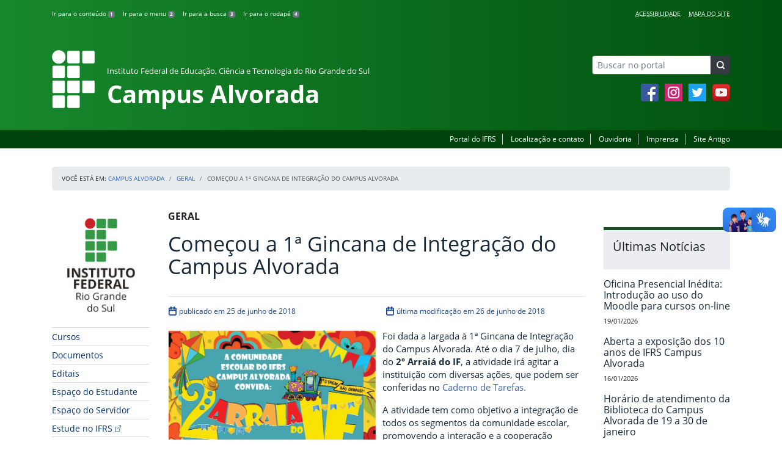

--- FILE ---
content_type: text/html; charset=UTF-8
request_url: https://ifrs.edu.br/alvorada/comecou-a-1a-gincana-de-integracao-do-campus-alvorada/
body_size: 21528
content:
<!DOCTYPE html>
<html lang="pt-BR">
<head>
    <!-- Metadados -->
    <meta charset="utf-8">
    <meta http-equiv="X-UA-Compatible" content="IE=edge">
    <meta name="viewport" content="width=device-width, initial-scale=1">
    <meta name="robots" content="index,follow">
    <meta name="author" content="Departamento de Comunicação do Instituto Federal do Rio Grande do Sul">
    <meta name="description" content="O IFRS é uma instituição federal de ensino público e gratuito. Atua com uma estrutura multicampi para promover a educação profissional e tecnológica de excelência e impulsionar o desenvolvimento sustentável das regiões.">
    <meta name="keywords" content="ifrs, portal, site, institucional, faculdade, universidade, ensino, pesquisa, extensão, cursos">
    <link rel="apple-touch-icon" sizes="180x180" href="https://ifrs.edu.br/alvorada/wp-content/themes/ifrs-portal-theme/favicons/apple-touch-icon.png">
<link rel="icon" type="image/png" href="https://ifrs.edu.br/alvorada/wp-content/themes/ifrs-portal-theme/favicons/favicon-32x32.png" sizes="32x32">
<link rel="icon" type="image/png" href="https://ifrs.edu.br/alvorada/wp-content/themes/ifrs-portal-theme/favicons/favicon-194x194.png" sizes="194x194">
<link rel="icon" type="image/png" href="https://ifrs.edu.br/alvorada/wp-content/themes/ifrs-portal-theme/favicons/android-chrome-192x192.png" sizes="192x192">
<link rel="icon" type="image/png" href="https://ifrs.edu.br/alvorada/wp-content/themes/ifrs-portal-theme/favicons/favicon-16x16.png" sizes="16x16">
<link rel="manifest" href="https://ifrs.edu.br/alvorada/wp-content/themes/ifrs-portal-theme/favicons/manifest.json">
<link rel="mask-icon" href="https://ifrs.edu.br/alvorada/wp-content/themes/ifrs-portal-theme/favicons/safari-pinned-tab.svg" color="#195128">
<link rel="shortcut icon" href="https://ifrs.edu.br/alvorada/wp-content/themes/ifrs-portal-theme/favicons/favicon.ico">
<meta name="msapplication-TileImage" content="https://ifrs.edu.br/alvorada/wp-content/themes/ifrs-portal-theme/favicons/mstile-144x144.png">
<meta name="msapplication-config" content="https://ifrs.edu.br/alvorada/wp-content/themes/ifrs-portal-theme/favicons/browserconfig.xml">
<meta name="msapplication-navbutton-color" content="#195128">
<meta name="msapplication-TileColor" content="#00a300">
<meta name="apple-mobile-web-app-capable" content="yes">
<meta name="apple-mobile-web-app-status-bar-style" content="black-translucent">
<meta name="theme-color" content="#195128">
    <!-- Contexto Barra Brasil -->
    <meta property="creator.productor" content="http://estruturaorganizacional.dados.gov.br/id/unidade-organizacional/100918">
    <!-- RSS -->
    <link rel="alternate" type="application/rss+xml" title="Campus Alvorada Feed" href="https://ifrs.edu.br/alvorada/feed/">
    <!-- WP -->
        <link rel="preconnect" href="https://vlibras.gov.br">
<link rel="preload" href="https://ifrs.edu.br/alvorada/wp-content/themes/ifrs-portal-theme-campus/img/ifrs.png" as="image"/><!-- This site is running CAOS for WordPress -->
<meta name='robots' content='index, follow, max-image-preview:large, max-snippet:-1, max-video-preview:-1' />
	<style>img:is([sizes="auto" i], [sizes^="auto," i]) { contain-intrinsic-size: 3000px 1500px }</style>
	    <link rel="preload" href="https://ifrs.edu.br/alvorada/wp-content/themes/ifrs-portal-theme/opensans/Regular/OpenSans-Regular.woff2" as="font" type="font/woff2" crossorigin="anonymous"/>
    <link rel="preload" href="https://ifrs.edu.br/alvorada/wp-content/themes/ifrs-portal-theme/css/fonts.css" as="style"/>
    <link rel="stylesheet" href="https://ifrs.edu.br/alvorada/wp-content/themes/ifrs-portal-theme/css/fonts.css" media="print" onload="this.media='all'"/>
    <noscript>
        <link rel="stylesheet" href="https://ifrs.edu.br/alvorada/wp-content/themes/ifrs-portal-theme/css/fonts.css"/>
    </noscript>

	<!-- This site is optimized with the Yoast SEO plugin v26.6 - https://yoast.com/wordpress/plugins/seo/ -->
	<title>Começou a 1ª Gincana de Integração do Campus Alvorada - Campus Alvorada</title>
	<link rel="canonical" href="https://ifrs.edu.br/alvorada/comecou-a-1a-gincana-de-integracao-do-campus-alvorada/" />
	<meta property="og:locale" content="pt_BR" />
	<meta property="og:type" content="article" />
	<meta property="og:title" content="Começou a 1ª Gincana de Integração do Campus Alvorada - Campus Alvorada" />
	<meta property="og:description" content="Foi dada a largada &agrave; 1&ordf; Gincana de Integra&ccedil;&atilde;o do Campus Alvorada. At&eacute; o dia 7 de julho, dia do 2&ordm; Arrai&aacute; do IF, a atividade ir&aacute; agitar a institui&ccedil;&atilde;o com diversas a&ccedil;&otilde;es, que podem ser conferidas no Caderno de Tarefas. A atividade tem como objetivo a integra&ccedil;&atilde;o de todos os segmentos da comunidade escolar, promovendo a intera&ccedil;&atilde;o e a&hellip;" />
	<meta property="og:url" content="https://ifrs.edu.br/alvorada/comecou-a-1a-gincana-de-integracao-do-campus-alvorada/" />
	<meta property="og:site_name" content="Campus Alvorada" />
	<meta property="article:publisher" content="https://www.facebook.com/IFRSOficial" />
	<meta property="article:published_time" content="2018-06-25T16:11:06+00:00" />
	<meta property="article:modified_time" content="2018-06-26T12:47:29+00:00" />
	<meta property="og:image" content="https://ifrs.edu.br/alvorada/wp-content/uploads/sites/17/2018/06/FestaJulina.jpg" />
	<meta property="og:image:width" content="1073" />
	<meta property="og:image:height" content="1080" />
	<meta property="og:image:type" content="image/jpeg" />
	<meta name="author" content="JOANA HELENA PALOSCHI" />
	<meta name="twitter:card" content="summary_large_image" />
	<meta name="twitter:creator" content="@IF_RS" />
	<meta name="twitter:site" content="@IF_RS" />
	<meta name="twitter:label1" content="Escrito por" />
	<meta name="twitter:data1" content="JOANA HELENA PALOSCHI" />
	<meta name="twitter:label2" content="Est. tempo de leitura" />
	<meta name="twitter:data2" content="1 minuto" />
	<script type="application/ld+json" class="yoast-schema-graph">{"@context":"https://schema.org","@graph":[{"@type":"WebPage","@id":"https://ifrs.edu.br/alvorada/comecou-a-1a-gincana-de-integracao-do-campus-alvorada/","url":"https://ifrs.edu.br/alvorada/comecou-a-1a-gincana-de-integracao-do-campus-alvorada/","name":"Começou a 1ª Gincana de Integração do Campus Alvorada - Campus Alvorada","isPartOf":{"@id":"https://ifrs.edu.br/alvorada/#website"},"primaryImageOfPage":{"@id":"https://ifrs.edu.br/alvorada/comecou-a-1a-gincana-de-integracao-do-campus-alvorada/#primaryimage"},"image":{"@id":"https://ifrs.edu.br/alvorada/comecou-a-1a-gincana-de-integracao-do-campus-alvorada/#primaryimage"},"thumbnailUrl":"https://ifrs.edu.br/alvorada/wp-content/uploads/sites/17/2018/06/FestaJulina.jpg","datePublished":"2018-06-25T16:11:06+00:00","dateModified":"2018-06-26T12:47:29+00:00","author":{"@id":"https://ifrs.edu.br/alvorada/#/schema/person/725e96715bb9bd22da39939e36260a92"},"breadcrumb":{"@id":"https://ifrs.edu.br/alvorada/comecou-a-1a-gincana-de-integracao-do-campus-alvorada/#breadcrumb"},"inLanguage":"pt-BR","potentialAction":[{"@type":"ReadAction","target":["https://ifrs.edu.br/alvorada/comecou-a-1a-gincana-de-integracao-do-campus-alvorada/"]}]},{"@type":"ImageObject","inLanguage":"pt-BR","@id":"https://ifrs.edu.br/alvorada/comecou-a-1a-gincana-de-integracao-do-campus-alvorada/#primaryimage","url":"https://ifrs.edu.br/alvorada/wp-content/uploads/sites/17/2018/06/FestaJulina.jpg","contentUrl":"https://ifrs.edu.br/alvorada/wp-content/uploads/sites/17/2018/06/FestaJulina.jpg","width":1073,"height":1080},{"@type":"BreadcrumbList","@id":"https://ifrs.edu.br/alvorada/comecou-a-1a-gincana-de-integracao-do-campus-alvorada/#breadcrumb","itemListElement":[{"@type":"ListItem","position":1,"name":"Início","item":"https://ifrs.edu.br/alvorada/"},{"@type":"ListItem","position":2,"name":"Todas as Notícias","item":"https://ifrs.edu.br/alvorada/todas-as-noticias/"},{"@type":"ListItem","position":3,"name":"Começou a 1ª Gincana de Integração do Campus Alvorada"}]},{"@type":"WebSite","@id":"https://ifrs.edu.br/alvorada/#website","url":"https://ifrs.edu.br/alvorada/","name":"Campus Alvorada","description":"Instituto Federal de Educação, Ciência e Tecnologia do Rio Grande do Sul","potentialAction":[{"@type":"SearchAction","target":{"@type":"EntryPoint","urlTemplate":"https://ifrs.edu.br/alvorada/?s={search_term_string}"},"query-input":{"@type":"PropertyValueSpecification","valueRequired":true,"valueName":"search_term_string"}}],"inLanguage":"pt-BR"},{"@type":"Person","@id":"https://ifrs.edu.br/alvorada/#/schema/person/725e96715bb9bd22da39939e36260a92","name":"JOANA HELENA PALOSCHI","image":{"@type":"ImageObject","inLanguage":"pt-BR","@id":"https://ifrs.edu.br/alvorada/#/schema/person/image/","url":"https://secure.gravatar.com/avatar/ef24206db4a3fee9e7677c0c4a99cd9a962cf57323819f801c414f4a298f2eeb?s=96&d=mm&r=g","contentUrl":"https://secure.gravatar.com/avatar/ef24206db4a3fee9e7677c0c4a99cd9a962cf57323819f801c414f4a298f2eeb?s=96&d=mm&r=g","caption":"JOANA HELENA PALOSCHI"},"url":"https://ifrs.edu.br/alvorada/author/96153245072/"}]}</script>
	<!-- / Yoast SEO plugin. -->


<link rel='dns-prefetch' href='//vlibras.gov.br' />
<link rel='preconnect' href='//www.google-analytics.com' />
<link rel="alternate" type="application/rss+xml" title="Feed para Campus Alvorada &raquo;" href="https://ifrs.edu.br/alvorada/feed/" />
<link rel='stylesheet' id='vendor-css' href='https://ifrs.edu.br/alvorada/wp-content/themes/ifrs-portal-theme/css/vendor.css?ver=1669296038' type='text/css' media='all' />
<link rel='stylesheet' id='portal-css' href='https://ifrs.edu.br/alvorada/wp-content/themes/ifrs-portal-theme/css/portal.css?ver=1707238526' type='text/css' media='all' />
<link rel='stylesheet' id='single-css' href='https://ifrs.edu.br/alvorada/wp-content/themes/ifrs-portal-theme/css/page_single.css?ver=1707238525' type='text/css' media='all' />
<link rel='stylesheet' id='css-campi-css' href='https://ifrs.edu.br/alvorada/wp-content/themes/ifrs-portal-theme-campus/css/campi.css?ver=1653058019' type='text/css' media='all' />
<link rel='stylesheet' id='sbi_styles-css' href='https://ifrs.edu.br/alvorada/wp-content/plugins/instagram-feed/css/sbi-styles.min.css?ver=6.10.0' type='text/css' media='all' />
<style id='classic-theme-styles-inline-css' type='text/css'>
/*! This file is auto-generated */
.wp-block-button__link{color:#fff;background-color:#32373c;border-radius:9999px;box-shadow:none;text-decoration:none;padding:calc(.667em + 2px) calc(1.333em + 2px);font-size:1.125em}.wp-block-file__button{background:#32373c;color:#fff;text-decoration:none}
</style>
<style id='global-styles-inline-css' type='text/css'>
:root{--wp--preset--aspect-ratio--square: 1;--wp--preset--aspect-ratio--4-3: 4/3;--wp--preset--aspect-ratio--3-4: 3/4;--wp--preset--aspect-ratio--3-2: 3/2;--wp--preset--aspect-ratio--2-3: 2/3;--wp--preset--aspect-ratio--16-9: 16/9;--wp--preset--aspect-ratio--9-16: 9/16;--wp--preset--font-size--small: 13px;--wp--preset--font-size--medium: 20px;--wp--preset--font-size--large: 36px;--wp--preset--font-size--x-large: 42px;--wp--preset--spacing--20: 0.44rem;--wp--preset--spacing--30: 0.67rem;--wp--preset--spacing--40: 1rem;--wp--preset--spacing--50: 1.5rem;--wp--preset--spacing--60: 2.25rem;--wp--preset--spacing--70: 3.38rem;--wp--preset--spacing--80: 5.06rem;--wp--preset--shadow--natural: 6px 6px 9px rgba(0, 0, 0, 0.2);--wp--preset--shadow--deep: 12px 12px 50px rgba(0, 0, 0, 0.4);--wp--preset--shadow--sharp: 6px 6px 0px rgba(0, 0, 0, 0.2);--wp--preset--shadow--outlined: 6px 6px 0px -3px rgba(255, 255, 255, 1), 6px 6px rgba(0, 0, 0, 1);--wp--preset--shadow--crisp: 6px 6px 0px rgba(0, 0, 0, 1);}:where(.is-layout-flex){gap: 0.5em;}:where(.is-layout-grid){gap: 0.5em;}body .is-layout-flex{display: flex;}.is-layout-flex{flex-wrap: wrap;align-items: center;}.is-layout-flex > :is(*, div){margin: 0;}body .is-layout-grid{display: grid;}.is-layout-grid > :is(*, div){margin: 0;}:where(.wp-block-columns.is-layout-flex){gap: 2em;}:where(.wp-block-columns.is-layout-grid){gap: 2em;}:where(.wp-block-post-template.is-layout-flex){gap: 1.25em;}:where(.wp-block-post-template.is-layout-grid){gap: 1.25em;}.has-small-font-size{font-size: var(--wp--preset--font-size--small) !important;}.has-medium-font-size{font-size: var(--wp--preset--font-size--medium) !important;}.has-large-font-size{font-size: var(--wp--preset--font-size--large) !important;}.has-x-large-font-size{font-size: var(--wp--preset--font-size--x-large) !important;}
:where(.wp-block-post-template.is-layout-flex){gap: 1.25em;}:where(.wp-block-post-template.is-layout-grid){gap: 1.25em;}
:where(.wp-block-columns.is-layout-flex){gap: 2em;}:where(.wp-block-columns.is-layout-grid){gap: 2em;}
:root :where(.wp-block-pullquote){font-size: 1.5em;line-height: 1.6;}
</style>
<link rel='stylesheet' id='share-css' href='https://ifrs.edu.br/alvorada/wp-content/themes/ifrs-portal-theme/css/partial_share.css?ver=1707238525' type='text/css' media='all' />
<script data-cfasync="false" type="text/javascript" src="https://ifrs.edu.br/alvorada/wp-content/uploads/caos/856e245f.js?id=G-15YLVW3G5N" id="caos-gtag-js"></script>
<script data-cfasync="false" type="text/javascript" id="caos-gtag-js-after">
/* <![CDATA[ */
    window.dataLayer = window.dataLayer || [];

    function gtag() {
        dataLayer.push(arguments);
    }

    gtag('js', new Date());
    gtag('config', 'G-15YLVW3G5N', {"cookie_domain":"ifrs.edu.br","cookie_flags":"samesite=none;secure","allow_google_signals":false});
	
/* ]]> */
</script>
<link rel="https://api.w.org/" href="https://ifrs.edu.br/alvorada/wp-json/" /><link rel="alternate" title="JSON" type="application/json" href="https://ifrs.edu.br/alvorada/wp-json/wp/v2/posts/954" /><link rel="EditURI" type="application/rsd+xml" title="RSD" href="https://ifrs.edu.br/alvorada/xmlrpc.php?rsd" />
<link rel='shortlink' href='https://ifrs.edu.br/alvorada/?p=954' />
<link rel="alternate" title="oEmbed (JSON)" type="application/json+oembed" href="https://ifrs.edu.br/alvorada/wp-json/oembed/1.0/embed?url=https%3A%2F%2Fifrs.edu.br%2Falvorada%2Fcomecou-a-1a-gincana-de-integracao-do-campus-alvorada%2F" />
<link rel="alternate" title="oEmbed (XML)" type="text/xml+oembed" href="https://ifrs.edu.br/alvorada/wp-json/oembed/1.0/embed?url=https%3A%2F%2Fifrs.edu.br%2Falvorada%2Fcomecou-a-1a-gincana-de-integracao-do-campus-alvorada%2F&#038;format=xml" />
		<style type="text/css" id="wp-custom-css">
			.menu-relevancia a[href^="http"]:not([href^="https://ifrs.edu.br"])::after {
  content: "";
  width: 10px;
  height: 10px;
  margin-left: 4px;
  background-image: url("data:image/svg+xml,%3Csvg xmlns='http://www.w3.org/2000/svg' width='16' height='16' fill='%2303316f' viewBox='0 0 16 16'%3E%3Cpath fill-rule='evenodd' d='M8.636 3.5a.5.5 0 0 0-.5-.5H1.5A1.5 1.5 0 0 0 0 4.5v10A1.5 1.5 0 0 0 1.5 16h10a1.5 1.5 0 0 0 1.5-1.5V7.864a.5.5 0 0 0-1 0V14.5a.5.5 0 0 1-.5.5h-10a.5.5 0 0 1-.5-.5v-10a.5.5 0 0 1 .5-.5h6.636a.5.5 0 0 0 .5-.5z'/%3E%3Cpath fill-rule='evenodd' d='M16 .5a.5.5 0 0 0-.5-.5h-5a.5.5 0 0 0 0 1h3.793L6.146 9.146a.5.5 0 1 0 .708.708L15 1.707V5.5a.5.5 0 0 0 1 0v-5z'/%3E%3C/svg%3E");
  background-position: center;
  background-repeat: no-repeat;
  background-size: contain;
  display: inline-block;
}		</style>
		<script>var __uzdbm_1 = "dcff0114-c133-4374-812e-b589c0626cb9";var __uzdbm_2 = "OTFjOGQ3NjctZGs3aS00NGIwLTg5OTktZjgyMGJhN2YxNjI5JDMuMjEuNzUuMTc2";var __uzdbm_3 = "";var __uzdbm_4 = "false";var __uzdbm_5 = "";var __uzdbm_6 = "";var __uzdbm_7 = "";</script> <script>   (function (w, d, e, u, c, g, a, b) {     w["SSJSConnectorObj"] = w["SSJSConnectorObj"] || {       ss_cid: c,       domain_info: "auto",     };     w[g] = function (i, j) {       w["SSJSConnectorObj"][i] = j;     };     a = d.createElement(e);     a.async = true;     if (       navigator.userAgent.indexOf('MSIE') !== -1 ||       navigator.appVersion.indexOf('Trident/') > -1     ) {       u = u.replace("/advanced/", "/advanced/ie/");     }     a.src = u;     b = d.getElementsByTagName(e)[0];     b.parentNode.insertBefore(a, b);   })(     window, document, "script", "/18f5227b-e27b-445a-a53f-f845fbe69b40/stormcaster.js", "dk7k", "ssConf"   );   ssConf("c1", "https://ifrs.edu.br");   ssConf("c3", "c99a4269-161c-4242-a3f0-28d44fa6ce24");   ssConf("au", "ifrs.edu.br");   ssConf("cu", "validate.perfdrive.com, ssc"); </script> </head>

<body class="wp-singular post-template-default single single-post postid-954 single-format-standard wp-embed-responsive wp-theme-ifrs-portal-theme wp-child-theme-ifrs-portal-theme-campus">
    <a href="#inicio-conteudo" class="sr-only sr-only-focusable">Pular para o conte&uacute;do</a>

    
    <!-- Cabeçalho -->
    <header class="header">
        <div class="container">
            <div class="row header__menus">
                <div class="col-12 col-lg-6">
                    <ul class="menu-atalhos ">
    <li><a href="#inicio-conteudo" accesskey="1">Ir para o conteúdo&nbsp;<span class="badge badge-secondary">1</span></a></li>
    <li><a href="#inicio-menu" accesskey="2">Ir para o menu&nbsp;<span class="badge badge-secondary">2</span></a></li>
    <li><a href="#search-field" accesskey="3">Ir para a busca&nbsp;<span class="badge badge-secondary">3</span></a></li>
    <li><a href="#inicio-rodape" accesskey="4">Ir para o rodapé&nbsp;<span class="badge badge-secondary">4</span></a></li>
</ul>
                </div>
                <div class="col-12 col-lg-6">
                    <nav class="menu-acessibilidade-container"><ul id="menu-acessibilidade" class="menu-acessibilidade"><li id="menu-item-215" class="menu-item menu-item-type-post_type menu-item-object-page menu-item-215"><a href="https://ifrs.edu.br/alvorada/acessibilidade/">Acessibilidade</a></li>
<li id="menu-item-15561" class="menu-item menu-item-type-post_type menu-item-object-page menu-item-15561"><a href="https://ifrs.edu.br/alvorada/sitemap/">Mapa do Site</a></li>
</ul></nav>                </div>
            </div>
            <div class="row header__content">
                <div class="col-12 col-lg-8 header__title">
                        <a href="https://ifrs.edu.br/alvorada/" class="title-link">
        <img src="https://ifrs.edu.br/alvorada/wp-content/themes/ifrs-portal-theme-campus/img/ifrs.png" alt="" aria-hidden="true" class="title-img" width="70" height="95"/>
        <h1 class="title-campus">
            <small>Instituto Federal de Educação, Ciência e Tecnologia do Rio Grande do Sul</small>
            <br>
            Campus Alvorada        </h1>
    </a>
                </div>
                <div class="col-12 col-lg-4">
                    <div class="header__aside">
                        <form role="search" method="get" class="form-inline searchform" action="https://ifrs.edu.br/alvorada/">
    <div class="input-group">
        <input type="search" value="" name="s" id="search-field" class="form-control form-control-sm border-secondary searchform__field" placeholder="Buscar no portal" required>
        <label class="searchform__label" for="search-field">Buscar no portal</label>
        <span class="input-group-append">
            <button type="submit" class="btn btn-dark btn-sm searchform__submit" title="Buscar em todo o Portal" value="Buscar"></button>
        </span>
    </div>
</form>
                                                    <nav>
                                <ul class="area-social">
                                    
<li id="media_image-3" class="area-social__widget widget_media_image"><span class="sr-only">Facebook</span><a href="https://www.facebook.com/ifrs.alvorada/"><img width="29" height="29" class="lazyload image wp-image-225  attachment-full size-full" alt="Acesse nossa p&aacute;gina oficial no Facebook" style="max-width: 100%; height: auto;" decoding="async" data-sizes="auto" data-src="https://ifrs.edu.br/alvorada/wp-content/uploads/sites/17/2017/11/facebook.png" loading="lazy"></a></li><li id="media_image-4" class="area-social__widget widget_media_image"><span class="sr-only">Instagram</span><a href="https://www.instagram.com/ifrs.alvorada/"><img width="29" height="29" class="lazyload image wp-image-246  attachment-full size-full" alt="Acesse nosso perfil oficial no Instagram" style="max-width: 100%; height: auto;" decoding="async" data-sizes="auto" data-src="https://ifrs.edu.br/alvorada/wp-content/uploads/sites/17/2018/02/instagram.png" loading="lazy"></a></li><li id="media_image-5" class="area-social__widget widget_media_image"><span class="sr-only">Twitter</span><a href="https://twitter.com/IFRSOficial"><img width="29" height="29" class="lazyload image wp-image-227  attachment-full size-full" alt="Acesse nosso perfil oficial no Twitter." style="max-width: 100%; height: auto;" decoding="async" data-sizes="auto" data-src="https://ifrs.edu.br/alvorada/wp-content/uploads/sites/17/2017/11/twitter.png" loading="lazy"></a></li><li id="media_image-6" class="area-social__widget widget_media_image"><span class="sr-only">YouTube</span><a href="https://www.youtube.com/channel/UCo4v4E4FwMjVNees0LdND2g"><img width="29" height="29" class="lazyload image wp-image-228  attachment-full size-full" alt="Acesse nosso canal no YouTube." style="max-width: 100%; height: auto;" decoding="async" data-sizes="auto" data-src="https://ifrs.edu.br/alvorada/wp-content/uploads/sites/17/2017/11/youtube.png" loading="lazy"></a></li>
                                </ul>
                            </nav>
                                            </div>
                </div>
            </div>
        </div>
        <div class="header__barra-servicos">
            <div class="container">
                <nav class="menu-servicos-container"><ul id="menu-servicos" class="menu-servicos"><li id="menu-item-760" class="menu-item menu-item-type-custom menu-item-object-custom menu-item-760"><a href="https://ifrs.edu.br/">Portal do IFRS</a></li>
<li id="menu-item-3652" class="menu-item menu-item-type-custom menu-item-object-custom menu-item-3652"><a href="https://ifrs.edu.br/alvorada/institucional/localizacao/">Localização e contato</a></li>
<li id="menu-item-16733" class="menu-item menu-item-type-custom menu-item-object-custom menu-item-16733"><a href="https://ifrs.edu.br/ouvidoria/">Ouvidoria</a></li>
<li id="menu-item-3651" class="menu-item menu-item-type-custom menu-item-object-custom menu-item-3651"><a href="https://ifrs.edu.br/alvorada/institucional/comunicacao/imprensa-2/">Imprensa</a></li>
<li id="menu-item-224" class="menu-item menu-item-type-custom menu-item-object-custom menu-item-224"><a href="https://arquivo.ifrs.edu.br/cexpansao">Site Antigo</a></li>
</ul></nav>            </div>
        </div>
    </header>

    <!-- Corpo -->
    <div class="container" id="breadcrumb"><div class="row"><div class="col"><nav aria-label="breadcrumb"><ol class="breadcrumb"><li>Voc&ecirc; est&aacute; em:&nbsp;</li><li class="breadcrumb-item"><a href="https://ifrs.edu.br/alvorada">Campus Alvorada</a> </li> <li class="breadcrumb-item"><a href="https://ifrs.edu.br/alvorada/category/geral/">Geral</a></li><li class="breadcrumb-item active" aria-current="page">Começou a 1ª Gincana de Integração do Campus Alvorada</li></nav></ol></div></div></div>
    <section class="container">
        <div class="row">
            <div class="col-12 col-lg-2">
                <!-- Menu -->
                <a href="#inicio-menu" id="inicio-menu" class="sr-only">In&iacute;cio da navega&ccedil;&atilde;o</a>
                <button class="btn btn-menu-toggle btn-lg d-block mx-auto d-lg-none"><span class="sr-only">Mostrar</span>&nbsp;Menu</button>
<nav class="menu-navbar collapse fade show" aria-label="Navegação Principal">
    <button type="button" class="btn btn-link menu-navbar__close d-none" aria-label="Fechar Menu">
        <span aria-hidden="true">&times;</span>
    </button>

        <ul class="area-nav">
        
<li id="media_image-12" class="area-nav__widget widget_media_image"><span class="sr-only">IFRS</span><a href="https://ifrs.edu.br/alvorada/"><img width="165" height="190" class="lazyload image wp-image-759  attachment-full size-full" alt="Marca do Instituto Federal do Rio Grande do Sul" style="max-width: 100%; height: auto;" decoding="async" data-sizes="auto" data-src="https://ifrs.edu.br/alvorada/wp-content/uploads/sites/17/2018/05/marca-ifrs-vertical.jpg" loading="lazy"></a></li>
    </ul>
    
    <ul id="menu-relevancia" class="menu-relevancia"><li id="menu-item-1010" class="menu-item menu-item-type-post_type menu-item-object-page menu-item-1010"><a href="https://ifrs.edu.br/alvorada/ensino/cursos/">Cursos</a></li>
<li id="menu-item-14657" class="menu-item menu-item-type-post_type menu-item-object-page menu-item-14657"><a href="https://ifrs.edu.br/alvorada/documentos/">Documentos</a></li>
<li id="menu-item-12344" class="menu-item menu-item-type-post_type menu-item-object-page menu-item-12344"><a href="https://ifrs.edu.br/alvorada/editais/">Editais</a></li>
<li id="menu-item-19853" class="menu-item menu-item-type-custom menu-item-object-custom menu-item-19853"><a href="https://ifrs.edu.br/alvorada/ensino/espaco-do-estudante/">Espaço do Estudante</a></li>
<li id="menu-item-242" class="menu-item menu-item-type-post_type menu-item-object-page menu-item-242"><a href="https://ifrs.edu.br/alvorada/espaco-do-servidor/">Espaço do Servidor</a></li>
<li id="menu-item-244" class="menu-item menu-item-type-custom menu-item-object-custom menu-item-244"><a href="https://estude.ifrs.edu.br/">Estude no IFRS</a></li>
</ul><ul id="menu-principal" class="menu-collapse menu-principal"><li id="menu-item-247" class="menu-item menu-item-type-post_type menu-item-object-page menu-item-has-children menu-item-247"><a href="https://ifrs.edu.br/alvorada/institucional/">Institucional</a>
<ul class="sub-menu">
	<li id="menu-item-25650" class="menu-item menu-item-type-post_type menu-item-object-page menu-item-has-children menu-item-25650"><a href="https://ifrs.edu.br/alvorada/institucional/agenda-da-gestao/">Equipe Diretiva</a>
	<ul class="sub-menu">
		<li id="menu-item-25652" class="menu-item menu-item-type-post_type menu-item-object-page menu-item-25652"><a href="https://ifrs.edu.br/alvorada/institucional/agenda-da-gestao/agenda-da-direcao-geral/">Agenda da Direção Geral</a></li>
		<li id="menu-item-26544" class="menu-item menu-item-type-post_type menu-item-object-page menu-item-26544"><a href="https://ifrs.edu.br/alvorada/institucional/agenda-da-gestao/escala-da-equipe-diretiva/">Escala da Equipe Diretiva</a></li>
	</ul>
</li>
	<li id="menu-item-11" class="menu-item menu-item-type-post_type menu-item-object-page menu-item-11"><a href="https://ifrs.edu.br/alvorada/institucional/historico/">Histórico</a></li>
	<li id="menu-item-7012" class="menu-item menu-item-type-post_type menu-item-object-page menu-item-7012"><a href="https://ifrs.edu.br/alvorada/institucional/agendas/">Agendas</a></li>
	<li id="menu-item-13" class="menu-item menu-item-type-post_type menu-item-object-page menu-item-13"><a href="https://ifrs.edu.br/alvorada/institucional/localizacao/">Localização</a></li>
	<li id="menu-item-15" class="menu-item menu-item-type-post_type menu-item-object-page menu-item-has-children menu-item-15"><a href="https://ifrs.edu.br/alvorada/institucional/conselho-de-campus/">Conselho de Campus (Concamp)</a>
	<ul class="sub-menu">
		<li id="menu-item-597" class="menu-item menu-item-type-post_type menu-item-object-page menu-item-597"><a href="https://ifrs.edu.br/alvorada/institucional/conselho-de-campus/calendario-de-reunioes-2018/">Calendário de Reuniões e Atas</a></li>
		<li id="menu-item-26195" class="menu-item menu-item-type-post_type menu-item-object-page menu-item-26195"><a href="https://ifrs.edu.br/alvorada/institucional/conselho-de-campus/pautas/">Pautas</a></li>
		<li id="menu-item-576" class="menu-item menu-item-type-post_type menu-item-object-page menu-item-576"><a href="https://ifrs.edu.br/alvorada/institucional/conselho-de-campus/resolucoes-2/">Resoluções</a></li>
		<li id="menu-item-3297" class="menu-item menu-item-type-post_type menu-item-object-page menu-item-3297"><a href="https://ifrs.edu.br/alvorada/institucional/conselho-de-campus/regimentos/">Regimentos</a></li>
		<li id="menu-item-3273" class="menu-item menu-item-type-post_type menu-item-object-page menu-item-3273"><a href="https://ifrs.edu.br/alvorada/institucional/conselho-de-campus/conselheiros/">Conselheiros</a></li>
	</ul>
</li>
	<li id="menu-item-17" class="menu-item menu-item-type-post_type menu-item-object-page menu-item-17"><a href="https://ifrs.edu.br/alvorada/institucional/gestao-atual/">Gestão Atual</a></li>
	<li id="menu-item-3979" class="menu-item menu-item-type-post_type menu-item-object-page menu-item-3979"><a href="https://ifrs.edu.br/alvorada/institucional/calendario-reunioes-gerais/">Calendário &#8211; Reuniões Gerais</a></li>
	<li id="menu-item-19" class="menu-item menu-item-type-post_type menu-item-object-page menu-item-has-children menu-item-19"><a href="https://ifrs.edu.br/alvorada/institucional/comissoes/">Comissões</a>
	<ul class="sub-menu">
		<li id="menu-item-3335" class="menu-item menu-item-type-post_type menu-item-object-page menu-item-3335"><a href="https://ifrs.edu.br/alvorada/institucional/comissoes/cppd/">CPPD</a></li>
		<li id="menu-item-3352" class="menu-item menu-item-type-post_type menu-item-object-page menu-item-3352"><a href="https://ifrs.edu.br/alvorada/institucional/comissoes/coppid/">COPPID</a></li>
		<li id="menu-item-3351" class="menu-item menu-item-type-post_type menu-item-object-page menu-item-3351"><a href="https://ifrs.edu.br/alvorada/institucional/comissoes/coa/">COA</a></li>
		<li id="menu-item-3350" class="menu-item menu-item-type-post_type menu-item-object-page menu-item-3350"><a href="https://ifrs.edu.br/alvorada/institucional/comissoes/cisspa/">CISSPA</a></li>
		<li id="menu-item-7266" class="menu-item menu-item-type-post_type menu-item-object-page menu-item-7266"><a href="https://ifrs.edu.br/alvorada/institucional/comissoes/comissao-propria-de-avaliacao-institucional/">Comissão Própria de Avaliação Institucional</a></li>
		<li id="menu-item-3348" class="menu-item menu-item-type-post_type menu-item-object-page menu-item-3348"><a href="https://ifrs.edu.br/alvorada/institucional/comissoes/cis/">Comissão Interna de Supervisão do Plano de Carreira dos Cargos Técnico-administrativos em Educação (CIS)</a></li>
		<li id="menu-item-3367" class="menu-item menu-item-type-post_type menu-item-object-page menu-item-3367"><a href="https://ifrs.edu.br/alvorada/institucional/comissoes/eleitoral/">Eleitoral</a></li>
		<li id="menu-item-3368" class="menu-item menu-item-type-post_type menu-item-object-page menu-item-3368"><a href="https://ifrs.edu.br/alvorada/institucional/comissoes/formatura/">Formatura</a></li>
	</ul>
</li>
	<li id="menu-item-21" class="menu-item menu-item-type-post_type menu-item-object-page menu-item-has-children menu-item-21"><a href="https://ifrs.edu.br/alvorada/institucional/comunicacao/">Comunicação</a>
	<ul class="sub-menu">
		<li id="menu-item-2776" class="menu-item menu-item-type-post_type menu-item-object-page menu-item-2776"><a href="https://ifrs.edu.br/alvorada/institucional/comunicacao/setor-de-comunicacao/">Setor de Comunicação</a></li>
		<li id="menu-item-8978" class="menu-item menu-item-type-post_type menu-item-object-page menu-item-8978"><a href="https://ifrs.edu.br/alvorada/institucional/comunicacao/informes-covid-19/">InFoRmeS Covid &#8211; 19</a></li>
		<li id="menu-item-2778" class="menu-item menu-item-type-post_type menu-item-object-page menu-item-2778"><a href="https://ifrs.edu.br/alvorada/institucional/comunicacao/politica-de-comunicacao-guais-e-manuais/">Política de Comunicação, Guias e Manuais</a></li>
		<li id="menu-item-2800" class="menu-item menu-item-type-post_type menu-item-object-page menu-item-2800"><a href="https://ifrs.edu.br/alvorada/institucional/comunicacao/sugestao-de-pauta/">Sugestão de Pauta</a></li>
		<li id="menu-item-2802" class="menu-item menu-item-type-post_type menu-item-object-page menu-item-2802"><a href="https://ifrs.edu.br/alvorada/institucional/comunicacao/solicitacao-de-materiais-graficos/">Solicitação de materiais gráficos</a></li>
		<li id="menu-item-2804" class="menu-item menu-item-type-post_type menu-item-object-page menu-item-2804"><a href="https://ifrs.edu.br/alvorada/institucional/comunicacao/redes-sociais/">Redes Sociais</a></li>
		<li id="menu-item-2806" class="menu-item menu-item-type-post_type menu-item-object-page menu-item-2806"><a href="https://ifrs.edu.br/alvorada/institucional/comunicacao/imprensa-2/">Imprensa</a></li>
		<li id="menu-item-2791" class="menu-item menu-item-type-post_type menu-item-object-page menu-item-2791"><a href="https://ifrs.edu.br/alvorada/institucional/comunicacao/formaturas-e-eventos/">Formaturas e Eventos</a></li>
		<li id="menu-item-2780" class="menu-item menu-item-type-post_type menu-item-object-page menu-item-2780"><a href="https://ifrs.edu.br/alvorada/institucional/comunicacao/materiais-para-download/">Materiais para download</a></li>
	</ul>
</li>
	<li id="menu-item-23" class="menu-item menu-item-type-post_type menu-item-object-page menu-item-23"><a href="https://ifrs.edu.br/alvorada/institucional/avaliacao-institucional/">Avaliação Institucional</a></li>
	<li id="menu-item-849" class="menu-item menu-item-type-post_type menu-item-object-page menu-item-has-children menu-item-849"><a href="https://ifrs.edu.br/alvorada/institucional/gestao-de-pessoas/">Gestão de Pessoas</a>
	<ul class="sub-menu">
		<li id="menu-item-2262" class="menu-item menu-item-type-post_type menu-item-object-page menu-item-2262"><a href="https://ifrs.edu.br/alvorada/institucional/gestao-de-pessoas/equipe-de-trabalho/">Coordenadoria de Gestão de Pessoas</a></li>
		<li id="menu-item-2268" class="menu-item menu-item-type-post_type menu-item-object-page menu-item-2268"><a href="https://ifrs.edu.br/alvorada/institucional/gestao-de-pessoas/fluxos-e-formularios-de-interesse-do-servidor/">Fluxos e Formulários de interesse do servidor</a></li>
	</ul>
</li>
	<li id="menu-item-2957" class="menu-item menu-item-type-post_type menu-item-object-page menu-item-has-children menu-item-2957"><a href="https://ifrs.edu.br/alvorada/institucional/servidores/">Servidores</a>
	<ul class="sub-menu">
		<li id="menu-item-2961" class="menu-item menu-item-type-post_type menu-item-object-page menu-item-2961"><a href="https://ifrs.edu.br/alvorada/institucional/servidores/docentes/">Docentes</a></li>
		<li id="menu-item-2964" class="menu-item menu-item-type-post_type menu-item-object-page menu-item-2964"><a href="https://ifrs.edu.br/alvorada/institucional/servidores/tecnicos-administrativos/">Técnicos-administrativos</a></li>
	</ul>
</li>
	<li id="menu-item-540" class="menu-item menu-item-type-post_type menu-item-object-page menu-item-has-children menu-item-540"><a href="https://ifrs.edu.br/alvorada/institucional/documentos-institucionais/">Documentos</a>
	<ul class="sub-menu">
		<li id="menu-item-552" class="menu-item menu-item-type-post_type menu-item-object-page menu-item-552"><a href="https://ifrs.edu.br/alvorada/institucional/documentos-institucionais/portarias/">Portarias</a></li>
		<li id="menu-item-568" class="menu-item menu-item-type-post_type menu-item-object-page menu-item-568"><a href="https://ifrs.edu.br/alvorada/institucional/documentos-institucionais/ordens-de-servico/">Ordens de Serviço</a></li>
		<li id="menu-item-542" class="menu-item menu-item-type-post_type menu-item-object-page menu-item-542"><a href="https://ifrs.edu.br/alvorada/institucional/documentos-institucionais/editais/">Editais</a></li>
		<li id="menu-item-702" class="menu-item menu-item-type-post_type menu-item-object-page menu-item-702"><a href="https://ifrs.edu.br/alvorada/institucional/documentos-institucionais/boletim-de-servico/">Boletim de Serviço</a></li>
		<li id="menu-item-3478" class="menu-item menu-item-type-post_type menu-item-object-page menu-item-3478"><a href="https://ifrs.edu.br/alvorada/institucional/documentos-institucionais/instrucoes-normativas/">Instruções Normativas</a></li>
	</ul>
</li>
	<li id="menu-item-15774" class="menu-item menu-item-type-post_type menu-item-object-page menu-item-15774"><a href="https://ifrs.edu.br/alvorada/institucional/mepex/">Mostra de Ensino, Pesquisa e Extensão (Mepex)</a></li>
	<li id="menu-item-7555" class="menu-item menu-item-type-post_type menu-item-object-page menu-item-has-children menu-item-7555"><a href="https://ifrs.edu.br/alvorada/institucional/eleicoes/">Eleições</a>
	<ul class="sub-menu">
		<li id="menu-item-6617" class="menu-item menu-item-type-post_type menu-item-object-page menu-item-6617"><a href="https://ifrs.edu.br/alvorada/institucional/eleicoes/eleicoes-diretor-geral-2019/">Eleições para diretor(a)-geral 2019</a></li>
		<li id="menu-item-23212" class="menu-item menu-item-type-post_type menu-item-object-page menu-item-23212"><a href="https://ifrs.edu.br/alvorada/institucional/eleicoes/eleicoes-para-diretora-geral-2023/">Eleições para diretor(a)-geral 2023</a></li>
	</ul>
</li>
</ul>
</li>
<li id="menu-item-248" class="menu-item menu-item-type-post_type menu-item-object-page menu-item-has-children menu-item-248"><a href="https://ifrs.edu.br/alvorada/biblioteca/">Biblioteca</a>
<ul class="sub-menu">
	<li id="menu-item-29" class="menu-item menu-item-type-post_type menu-item-object-page menu-item-29"><a href="https://ifrs.edu.br/alvorada/biblioteca/quem-somos/">Sobre o setor</a></li>
	<li id="menu-item-31" class="menu-item menu-item-type-post_type menu-item-object-page menu-item-31"><a href="https://ifrs.edu.br/alvorada/biblioteca/horarios/">Horários</a></li>
	<li id="menu-item-33" class="menu-item menu-item-type-post_type menu-item-object-page menu-item-33"><a href="https://ifrs.edu.br/alvorada/biblioteca/equipe/">Equipe e Contatos</a></li>
	<li id="menu-item-37" class="menu-item menu-item-type-post_type menu-item-object-page menu-item-37"><a href="https://ifrs.edu.br/alvorada/biblioteca/acesso-ao-catalogo/">Acesso ao Catálogo</a></li>
	<li id="menu-item-60" class="menu-item menu-item-type-post_type menu-item-object-page menu-item-60"><a href="https://ifrs.edu.br/alvorada/biblioteca/capes/">Portal de Periódicos da Capes</a></li>
	<li id="menu-item-46" class="menu-item menu-item-type-post_type menu-item-object-page menu-item-46"><a href="https://ifrs.edu.br/alvorada/biblioteca/reservas-e-renovacoes/">Empréstimos, renovações e reservas</a></li>
	<li id="menu-item-13023" class="menu-item menu-item-type-post_type menu-item-object-page menu-item-13023"><a href="https://ifrs.edu.br/alvorada/biblioteca/bibliotecas-virtuais/">Bibliotecas Virtuais</a></li>
</ul>
</li>
<li id="menu-item-249" class="menu-item menu-item-type-post_type menu-item-object-page menu-item-has-children menu-item-249"><a href="https://ifrs.edu.br/alvorada/ensino/">Ensino</a>
<ul class="sub-menu">
	<li id="menu-item-20095" class="menu-item menu-item-type-post_type menu-item-object-page menu-item-20095"><a href="https://ifrs.edu.br/alvorada/ensino/documentos-ensino/">Documentos</a></li>
	<li id="menu-item-64" class="menu-item menu-item-type-post_type menu-item-object-page menu-item-64"><a href="https://ifrs.edu.br/alvorada/ensino/diretoria-de-ensino/">Diretoria de Ensino</a></li>
	<li id="menu-item-68" class="menu-item menu-item-type-post_type menu-item-object-page menu-item-has-children menu-item-68"><a href="https://ifrs.edu.br/alvorada/ensino/assistencia-estudantil/">Assistência Estudantil</a>
	<ul class="sub-menu">
		<li id="menu-item-2564" class="menu-item menu-item-type-post_type menu-item-object-page menu-item-2564"><a href="https://ifrs.edu.br/alvorada/ensino/assistencia-estudantil/setor-e-equipe/">Setor e Equipe</a></li>
		<li id="menu-item-655" class="menu-item menu-item-type-post_type menu-item-object-page menu-item-655"><a href="https://ifrs.edu.br/alvorada/ensino/assistencia-estudantil/editais-assistencia-estudantil/">Editais Assistência Estudantil</a></li>
		<li id="menu-item-2573" class="menu-item menu-item-type-post_type menu-item-object-page menu-item-2573"><a href="https://ifrs.edu.br/alvorada/ensino/assistencia-estudantil/auxilios/">Auxílios</a></li>
		<li id="menu-item-2575" class="menu-item menu-item-type-post_type menu-item-object-page menu-item-2575"><a href="https://ifrs.edu.br/alvorada/ensino/assistencia-estudantil/direitos-estudantis/">Direitos Estudantis</a></li>
	</ul>
</li>
	<li id="menu-item-66" class="menu-item menu-item-type-post_type menu-item-object-page menu-item-has-children menu-item-66"><a href="https://ifrs.edu.br/alvorada/ensino/registros-academicos/">Registros Acadêmicos</a>
	<ul class="sub-menu">
		<li id="menu-item-457" class="menu-item menu-item-type-post_type menu-item-object-page menu-item-457"><a href="https://ifrs.edu.br/alvorada/ensino/registros-academicos/sistemas-academicos-para-estudantes/">Sistemas Acadêmicos para Estudantes &#8211; SIGAA</a></li>
		<li id="menu-item-510" class="menu-item menu-item-type-post_type menu-item-object-page menu-item-510"><a href="https://ifrs.edu.br/alvorada/ensino/registros-academicos/setor-registros-academicos/">Setor Registros Acadêmicos</a></li>
		<li id="menu-item-21033" class="menu-item menu-item-type-post_type menu-item-object-page menu-item-21033"><a href="https://ifrs.edu.br/alvorada/ensino/registros-academicos/editais-registros-academicos/">Editais Registros Acadêmicos</a></li>
		<li id="menu-item-460" class="menu-item menu-item-type-post_type menu-item-object-page menu-item-460"><a href="https://ifrs.edu.br/alvorada/ensino/registros-academicos/formularios-para-estudantes/">Formulários para Estudantes</a></li>
	</ul>
</li>
	<li id="menu-item-15284" class="menu-item menu-item-type-post_type menu-item-object-page menu-item-15284"><a href="https://ifrs.edu.br/alvorada/ensino/equipe-e-horarios/">Equipe e Horários</a></li>
	<li id="menu-item-533" class="menu-item menu-item-type-post_type menu-item-object-page menu-item-has-children menu-item-533"><a href="https://ifrs.edu.br/alvorada/ensino/calendarios-academicos/">Calendários Acadêmicos</a>
	<ul class="sub-menu">
		<li id="menu-item-32761" class="menu-item menu-item-type-post_type menu-item-object-page menu-item-32761"><a href="https://ifrs.edu.br/alvorada/ensino/calendarios-academicos/calendario-academico-2026/">Calendário Acadêmico 2026</a></li>
		<li id="menu-item-28279" class="menu-item menu-item-type-post_type menu-item-object-page menu-item-28279"><a href="https://ifrs.edu.br/alvorada/ensino/calendarios-academicos/calendario-academico-2025/">Calendário Acadêmico 2025</a></li>
		<li id="menu-item-24204" class="menu-item menu-item-type-post_type menu-item-object-page menu-item-24204"><a href="https://ifrs.edu.br/alvorada/ensino/calendarios-academicos/calendario-academico-2024/">Calendário Acadêmico 2024</a></li>
		<li id="menu-item-19544" class="menu-item menu-item-type-post_type menu-item-object-page menu-item-19544"><a href="https://ifrs.edu.br/alvorada/ensino/calendarios-academicos/calendario-academico-2023/">Calendário Acadêmico 2023</a></li>
		<li id="menu-item-13921" class="menu-item menu-item-type-post_type menu-item-object-page menu-item-13921"><a href="https://ifrs.edu.br/alvorada/ensino/calendarios-academicos/calendario-academico-2022/">Calendário Acadêmico 2022</a></li>
		<li id="menu-item-11754" class="menu-item menu-item-type-post_type menu-item-object-page menu-item-11754"><a href="https://ifrs.edu.br/alvorada/ensino/calendarios-academicos/calendario-academico-2021/">Calendário Acadêmico 2021</a></li>
		<li id="menu-item-7738" class="menu-item menu-item-type-post_type menu-item-object-page menu-item-7738"><a href="https://ifrs.edu.br/alvorada/ensino/calendarios-academicos/calendario-academico-2020/">Calendário Acadêmico 2020</a></li>
		<li id="menu-item-3279" class="menu-item menu-item-type-post_type menu-item-object-page menu-item-3279"><a href="https://ifrs.edu.br/alvorada/ensino/calendarios-academicos/2019-2/">Calendário Acadêmico 2019</a></li>
		<li id="menu-item-3280" class="menu-item menu-item-type-post_type menu-item-object-page menu-item-3280"><a href="https://ifrs.edu.br/alvorada/ensino/calendarios-academicos/2018-2/">Calendário Acadêmico 2018</a></li>
		<li id="menu-item-3285" class="menu-item menu-item-type-post_type menu-item-object-page menu-item-3285"><a href="https://ifrs.edu.br/alvorada/ensino/calendarios-academicos/pos-graduacao-2018/">Pós-Graduação 2018</a></li>
	</ul>
</li>
	<li id="menu-item-817" class="menu-item menu-item-type-post_type menu-item-object-page menu-item-817"><a href="https://ifrs.edu.br/alvorada/ensino/cursos/">Cursos</a></li>
	<li id="menu-item-2883" class="menu-item menu-item-type-post_type menu-item-object-page menu-item-has-children menu-item-2883"><a href="https://ifrs.edu.br/alvorada/ensino/horarios-das-aulas/">Horários das Aulas</a>
	<ul class="sub-menu">
		<li id="menu-item-32995" class="menu-item menu-item-type-post_type menu-item-object-page menu-item-32995"><a href="https://ifrs.edu.br/alvorada/ensino/horarios-das-aulas/2026-1/">2026/1</a></li>
		<li id="menu-item-31044" class="menu-item menu-item-type-post_type menu-item-object-page menu-item-31044"><a href="https://ifrs.edu.br/alvorada/ensino/horarios-das-aulas/2025-2/">2025/2</a></li>
		<li id="menu-item-28511" class="menu-item menu-item-type-post_type menu-item-object-page menu-item-28511"><a href="https://ifrs.edu.br/alvorada/ensino/horarios-das-aulas/2025-1/">2025/1</a></li>
		<li id="menu-item-27035" class="menu-item menu-item-type-post_type menu-item-object-page menu-item-27035"><a href="https://ifrs.edu.br/alvorada/ensino/horarios-das-aulas/2024-2/">2024/2</a></li>
		<li id="menu-item-24685" class="menu-item menu-item-type-post_type menu-item-object-page menu-item-24685"><a href="https://ifrs.edu.br/alvorada/ensino/horarios-das-aulas/2024-1/">2024/1</a></li>
		<li id="menu-item-22070" class="menu-item menu-item-type-post_type menu-item-object-page menu-item-22070"><a href="https://ifrs.edu.br/alvorada/ensino/horarios-das-aulas/ha2023-2/">2023/2</a></li>
		<li id="menu-item-20114" class="menu-item menu-item-type-post_type menu-item-object-page menu-item-20114"><a href="https://ifrs.edu.br/alvorada/ensino/horarios-das-aulas/2023-1/">2023/1</a></li>
		<li id="menu-item-17056" class="menu-item menu-item-type-post_type menu-item-object-page menu-item-17056"><a href="https://ifrs.edu.br/alvorada/ensino/horarios-das-aulas/2022-2/">2022/2</a></li>
		<li id="menu-item-14186" class="menu-item menu-item-type-post_type menu-item-object-page menu-item-14186"><a href="https://ifrs.edu.br/alvorada/ensino/horarios-das-aulas/2022-1/">2022/1</a></li>
		<li id="menu-item-14184" class="menu-item menu-item-type-post_type menu-item-object-page menu-item-14184"><a href="https://ifrs.edu.br/alvorada/ensino/horarios-das-aulas/2021-2/">2021/2</a></li>
		<li id="menu-item-14185" class="menu-item menu-item-type-post_type menu-item-object-page menu-item-14185"><a href="https://ifrs.edu.br/alvorada/ensino/horarios-das-aulas/2021-1/">2021/1</a></li>
		<li id="menu-item-14188" class="menu-item menu-item-type-post_type menu-item-object-page menu-item-14188"><a href="https://ifrs.edu.br/alvorada/ensino/horarios-das-aulas/2020-1/">2020/1</a></li>
	</ul>
</li>
	<li id="menu-item-236" class="menu-item menu-item-type-post_type menu-item-object-page menu-item-has-children menu-item-236"><a href="https://ifrs.edu.br/alvorada/ensino/espaco-do-estudante/">Espaço do Estudante</a>
	<ul class="sub-menu">
		<li id="menu-item-14455" class="menu-item menu-item-type-post_type menu-item-object-page menu-item-14455"><a href="https://ifrs.edu.br/alvorada/ensino/espaco-do-estudante/horarios-das-aulas/">Horários das Aulas</a></li>
		<li id="menu-item-12686" class="menu-item menu-item-type-post_type menu-item-object-page menu-item-12686"><a href="https://ifrs.edu.br/alvorada/ensino/espaco-do-estudante/representantes/">Representantes e Conselheiros de Turma</a></li>
	</ul>
</li>
	<li id="menu-item-72" class="menu-item menu-item-type-post_type menu-item-object-page menu-item-has-children menu-item-72"><a href="https://ifrs.edu.br/alvorada/ensino/projetos/">Projetos de Ensino</a>
	<ul class="sub-menu">
		<li id="menu-item-26271" class="menu-item menu-item-type-post_type menu-item-object-page menu-item-26271"><a href="https://ifrs.edu.br/alvorada/ensino/projetos/2024-2/">2024</a></li>
		<li id="menu-item-23870" class="menu-item menu-item-type-post_type menu-item-object-page menu-item-23870"><a href="https://ifrs.edu.br/alvorada/ensino/projetos/2023-2/">2023</a></li>
		<li id="menu-item-16278" class="menu-item menu-item-type-post_type menu-item-object-page menu-item-16278"><a href="https://ifrs.edu.br/alvorada/ensino/projetos/pe2022/">2022</a></li>
		<li id="menu-item-16279" class="menu-item menu-item-type-post_type menu-item-object-page menu-item-16279"><a href="https://ifrs.edu.br/alvorada/ensino/projetos/pe2021/">2021</a></li>
		<li id="menu-item-16280" class="menu-item menu-item-type-post_type menu-item-object-page menu-item-16280"><a href="https://ifrs.edu.br/alvorada/ensino/projetos/pe2020/">2020</a></li>
	</ul>
</li>
	<li id="menu-item-16630" class="menu-item menu-item-type-post_type menu-item-object-page menu-item-16630"><a href="https://ifrs.edu.br/alvorada/ensino/diagnostico-discente/">Diagnóstico Discente</a></li>
	<li id="menu-item-3310" class="menu-item menu-item-type-post_type menu-item-object-page menu-item-3310"><a href="https://ifrs.edu.br/alvorada/ensino/regulamentos/">Regulamentos</a></li>
	<li id="menu-item-70" class="menu-item menu-item-type-post_type menu-item-object-page menu-item-70"><a href="https://ifrs.edu.br/alvorada/ensino/professores/">Professores</a></li>
	<li id="menu-item-632" class="menu-item menu-item-type-post_type menu-item-object-page menu-item-632"><a href="https://ifrs.edu.br/alvorada/ensino/encceja/">Encceja</a></li>
	<li id="menu-item-7768" class="menu-item menu-item-type-post_type menu-item-object-page menu-item-7768"><a href="https://ifrs.edu.br/alvorada/ensino/editais-do-ensino/">Editais do Ensino</a></li>
	<li id="menu-item-26807" class="menu-item menu-item-type-post_type menu-item-object-page menu-item-26807"><a href="https://ifrs.edu.br/alvorada/ensino/visitas-tecnicas/">Visitas Técnicas</a></li>
	<li id="menu-item-8999" class="menu-item menu-item-type-post_type menu-item-object-page menu-item-has-children menu-item-8999"><a href="https://ifrs.edu.br/alvorada/ensino/nead/">Núcleo de Educação a Distância</a>
	<ul class="sub-menu">
		<li id="menu-item-29178" class="menu-item menu-item-type-post_type menu-item-object-page menu-item-29178"><a href="https://ifrs.edu.br/alvorada/ensino/nead/moodle-cursos-presenciais/">Moodle Cursos Presenciais</a></li>
		<li id="menu-item-9384" class="menu-item menu-item-type-post_type menu-item-object-page menu-item-9384"><a href="https://ifrs.edu.br/alvorada/ensino/nead/sobre/">NEaD</a></li>
		<li id="menu-item-9077" class="menu-item menu-item-type-post_type menu-item-object-page menu-item-9077"><a href="https://ifrs.edu.br/alvorada/ensino/nead/cursos-online-abertos/">Cursos Online Abertos</a></li>
		<li id="menu-item-9400" class="menu-item menu-item-type-post_type menu-item-object-page menu-item-9400"><a href="https://ifrs.edu.br/alvorada/ensino/nead/composicao/">Composição</a></li>
		<li id="menu-item-9418" class="menu-item menu-item-type-post_type menu-item-object-page menu-item-9418"><a href="https://ifrs.edu.br/alvorada/ensino/nead/manuais-ead/">Manuais / Tutoriais</a></li>
		<li id="menu-item-9423" class="menu-item menu-item-type-post_type menu-item-object-page menu-item-9423"><a href="https://ifrs.edu.br/alvorada/ensino/nead/plano-de-acao/">Plano de Ação</a></li>
		<li id="menu-item-12028" class="menu-item menu-item-type-post_type menu-item-object-page menu-item-12028"><a href="https://ifrs.edu.br/alvorada/ensino/nead/fluxos-nead/">Fluxos de Processos NEaD</a></li>
	</ul>
</li>
</ul>
</li>
<li id="menu-item-15698" class="menu-item menu-item-type-post_type menu-item-object-page menu-item-15698"><a href="https://ifrs.edu.br/alvorada/nucleos-de-apoio/">Núcleos de Apoio</a></li>
<li id="menu-item-251" class="menu-item menu-item-type-post_type menu-item-object-page menu-item-has-children menu-item-251"><a href="https://ifrs.edu.br/alvorada/extensao/">Extensão</a>
<ul class="sub-menu">
	<li id="menu-item-86" class="menu-item menu-item-type-post_type menu-item-object-page menu-item-86"><a href="https://ifrs.edu.br/alvorada/extensao/diretoria-de-extensao/">Sobre o Setor</a></li>
	<li id="menu-item-9241" class="menu-item menu-item-type-post_type menu-item-object-page menu-item-9241"><a href="https://ifrs.edu.br/alvorada/extensao/cgae/">Comissão de Gerenciamento de Ações de Extensão (CGAE)  </a></li>
	<li id="menu-item-91" class="menu-item menu-item-type-post_type menu-item-object-page menu-item-has-children menu-item-91"><a href="https://ifrs.edu.br/alvorada/extensao/estagios/">Estágios</a>
	<ul class="sub-menu">
		<li id="menu-item-27906" class="menu-item menu-item-type-post_type menu-item-object-page menu-item-27906"><a href="https://ifrs.edu.br/alvorada/extensao/estagios/informacoes-gerais/">Informações gerais</a></li>
		<li id="menu-item-29011" class="menu-item menu-item-type-post_type menu-item-object-page menu-item-29011"><a href="https://ifrs.edu.br/alvorada/extensao/estagios/sobre-o-setor/">Sobre o Setor</a></li>
		<li id="menu-item-29007" class="menu-item menu-item-type-post_type menu-item-object-page menu-item-29007"><a href="https://ifrs.edu.br/alvorada/extensao/estagios/estagio-obrigatorio/">Estágio Obrigatório</a></li>
		<li id="menu-item-29008" class="menu-item menu-item-type-post_type menu-item-object-page menu-item-29008"><a href="https://ifrs.edu.br/alvorada/extensao/estagios/estagio-nao-obrigatorio/">Estágio Não-Obrigatório</a></li>
		<li id="menu-item-29010" class="menu-item menu-item-type-post_type menu-item-object-page menu-item-29010"><a href="https://ifrs.edu.br/alvorada/extensao/estagios/legislacao-de-estagios/">Legislação de Estágios</a></li>
	</ul>
</li>
	<li id="menu-item-9274" class="menu-item menu-item-type-post_type menu-item-object-page menu-item-9274"><a href="https://ifrs.edu.br/alvorada/extensao/nucleos/">Núcleos</a></li>
	<li id="menu-item-9283" class="menu-item menu-item-type-post_type menu-item-object-page menu-item-9283"><a href="https://ifrs.edu.br/alvorada/extensao/sigaa-extensao/">SIGAA-Extensão</a></li>
	<li id="menu-item-9278" class="menu-item menu-item-type-post_type menu-item-object-page menu-item-9278"><a href="https://ifrs.edu.br/alvorada/extensao/cartilha-da-extensao/">Cartilha da Extensão</a></li>
	<li id="menu-item-9266" class="menu-item menu-item-type-post_type menu-item-object-page menu-item-9266"><a href="https://ifrs.edu.br/alvorada/extensao/legislacao-geral/">Legislação Geral</a></li>
	<li id="menu-item-9269" class="menu-item menu-item-type-post_type menu-item-object-page menu-item-9269"><a href="https://ifrs.edu.br/alvorada/extensao/indicadores/">Indicadores</a></li>
	<li id="menu-item-16275" class="menu-item menu-item-type-post_type menu-item-object-page menu-item-16275"><a href="https://ifrs.edu.br/alvorada/extensao/curricularizacao-da-extensao/">Curricularização da Extensão</a></li>
	<li id="menu-item-20626" class="menu-item menu-item-type-post_type menu-item-object-page menu-item-20626"><a href="https://ifrs.edu.br/alvorada/extensao/comissao-de-egressos/">Comissão de Egressos</a></li>
	<li id="menu-item-26791" class="menu-item menu-item-type-post_type menu-item-object-page menu-item-26791"><a href="https://ifrs.edu.br/alvorada/extensao/mulheres-mil/">PROGRAMA MULHERES MIL</a></li>
	<li id="menu-item-9281" class="menu-item menu-item-type-post_type menu-item-object-page menu-item-has-children menu-item-9281"><a href="https://ifrs.edu.br/alvorada/extensao/estudantes-na-extensao/">Estudantes na Extensão</a>
	<ul class="sub-menu">
		<li id="menu-item-13098" class="menu-item menu-item-type-post_type menu-item-object-page menu-item-13098"><a href="https://ifrs.edu.br/alvorada/extensao/estudantes-na-extensao/bolsistas/">Bolsistas de Extensão</a></li>
		<li id="menu-item-13102" class="menu-item menu-item-type-post_type menu-item-object-page menu-item-13102"><a href="https://ifrs.edu.br/alvorada/extensao/estudantes-na-extensao/estudantes-voluntarios/">Estudantes Voluntários</a></li>
	</ul>
</li>
	<li id="menu-item-9432" class="menu-item menu-item-type-post_type menu-item-object-page menu-item-has-children menu-item-9432"><a href="https://ifrs.edu.br/alvorada/extensao/editais-extensao/">Editais da Extensão</a>
	<ul class="sub-menu">
		<li id="menu-item-30467" class="menu-item menu-item-type-post_type menu-item-object-page menu-item-30467"><a href="https://ifrs.edu.br/alvorada/extensao/editais-extensao/editais-2025/">Editais 2025</a></li>
		<li id="menu-item-3377" class="menu-item menu-item-type-post_type menu-item-object-page menu-item-3377"><a href="https://ifrs.edu.br/alvorada/extensao/editais-extensao/eventos/">Editais 2023</a></li>
		<li id="menu-item-20676" class="menu-item menu-item-type-post_type menu-item-object-page menu-item-20676"><a href="https://ifrs.edu.br/alvorada/extensao/editais-extensao/editais-2022/">Editais 2022</a></li>
		<li id="menu-item-7771" class="menu-item menu-item-type-post_type menu-item-object-page menu-item-7771"><a href="https://ifrs.edu.br/alvorada/extensao/editais-extensao/editais-da-extensao/">Editais 2021</a></li>
		<li id="menu-item-9429" class="menu-item menu-item-type-post_type menu-item-object-page menu-item-9429"><a href="https://ifrs.edu.br/alvorada/extensao/editais-extensao/2020-2-2/">Editais 2020</a></li>
		<li id="menu-item-11599" class="menu-item menu-item-type-post_type menu-item-object-page menu-item-11599"><a href="https://ifrs.edu.br/alvorada/extensao/editais-extensao/editais-anteriores/">Editais Anteriores</a></li>
	</ul>
</li>
	<li id="menu-item-95" class="menu-item menu-item-type-post_type menu-item-object-page menu-item-has-children menu-item-95"><a href="https://ifrs.edu.br/alvorada/extensao/projetos-de-extensao/">Ações de Extensão</a>
	<ul class="sub-menu">
		<li id="menu-item-30469" class="menu-item menu-item-type-post_type menu-item-object-page menu-item-30469"><a href="https://ifrs.edu.br/alvorada/extensao/projetos-de-extensao/acoes-de-extensao-2025/">Ações de Extensão 2025</a></li>
		<li id="menu-item-26273" class="menu-item menu-item-type-post_type menu-item-object-page menu-item-26273"><a href="https://ifrs.edu.br/alvorada/extensao/projetos-de-extensao/acoes-de-extensao-2024/">Ações de Extensão 2024</a></li>
		<li id="menu-item-21671" class="menu-item menu-item-type-post_type menu-item-object-page menu-item-21671"><a href="https://ifrs.edu.br/alvorada/extensao/projetos-de-extensao/acoes-de-extensao-2023/">Ações de Extensão 2023</a></li>
		<li id="menu-item-15650" class="menu-item menu-item-type-post_type menu-item-object-page menu-item-15650"><a href="https://ifrs.edu.br/alvorada/extensao/projetos-de-extensao/projetos-2022/">Ações de Extensão 2022</a></li>
		<li id="menu-item-15732" class="menu-item menu-item-type-post_type menu-item-object-page menu-item-15732"><a href="https://ifrs.edu.br/alvorada/extensao/projetos-de-extensao/acoes-2021/">Ações de Extensão 2021</a></li>
		<li id="menu-item-9226" class="menu-item menu-item-type-post_type menu-item-object-page menu-item-9226"><a href="https://ifrs.edu.br/alvorada/extensao/projetos-de-extensao/2020-2/">Ações de Extensão 2020</a></li>
		<li id="menu-item-21655" class="menu-item menu-item-type-post_type menu-item-object-page menu-item-21655"><a href="https://ifrs.edu.br/alvorada/extensao/projetos-de-extensao/acoes-de-extensao-2019/">Ações de Extensão 2019</a></li>
		<li id="menu-item-21657" class="menu-item menu-item-type-post_type menu-item-object-page menu-item-21657"><a href="https://ifrs.edu.br/alvorada/extensao/projetos-de-extensao/acoes-de-extensao-2018/">Ações de Extensão 2018</a></li>
		<li id="menu-item-21659" class="menu-item menu-item-type-post_type menu-item-object-page menu-item-21659"><a href="https://ifrs.edu.br/alvorada/extensao/projetos-de-extensao/acoes-de-extensao-2017/">Ações de Extensão 2017</a></li>
		<li id="menu-item-21661" class="menu-item menu-item-type-post_type menu-item-object-page menu-item-21661"><a href="https://ifrs.edu.br/alvorada/extensao/projetos-de-extensao/acoes-de-extensao-2016/">Ações de Extensão 2016</a></li>
		<li id="menu-item-21663" class="menu-item menu-item-type-post_type menu-item-object-page menu-item-21663"><a href="https://ifrs.edu.br/alvorada/extensao/projetos-de-extensao/acoes-de-extensao-2015/">Ações de Extensão 2015</a></li>
	</ul>
</li>
</ul>
</li>
<li id="menu-item-250" class="menu-item menu-item-type-post_type menu-item-object-page menu-item-has-children menu-item-250"><a href="https://ifrs.edu.br/alvorada/pesquisa-pos-graduacao-e-inovacao/">Pesquisa, Pós-graduação e Inovação</a>
<ul class="sub-menu">
	<li id="menu-item-76" class="menu-item menu-item-type-post_type menu-item-object-page menu-item-76"><a href="https://ifrs.edu.br/alvorada/pesquisa-pos-graduacao-e-inovacao/diretoria-de-pesquisa/">Coordenadoria de Pesquisa, Pós-graduação e Inovação</a></li>
	<li id="menu-item-78" class="menu-item menu-item-type-post_type menu-item-object-page menu-item-78"><a href="https://ifrs.edu.br/alvorada/pesquisa-pos-graduacao-e-inovacao/grupos-de-pesquisa/">Grupos de Pesquisa</a></li>
	<li id="menu-item-9571" class="menu-item menu-item-type-post_type menu-item-object-page menu-item-9571"><a href="https://ifrs.edu.br/alvorada/pesquisa-pos-graduacao-e-inovacao/comissao-de-avaliacao-e-gestao-de-projetos-de-pesquisa-e-inovacao-cagppi/">Comissão de Avaliação e Gestão de Projetos de Pesquisa e Inovação (CAGPPI)</a></li>
	<li id="menu-item-80" class="menu-item menu-item-type-post_type menu-item-object-page menu-item-80"><a href="https://ifrs.edu.br/alvorada/pesquisa-pos-graduacao-e-inovacao/inovacao-tecnologica/">Inovação Tecnológica</a></li>
	<li id="menu-item-9149" class="menu-item menu-item-type-post_type menu-item-object-page menu-item-has-children menu-item-9149"><a href="https://ifrs.edu.br/alvorada/pesquisa-pos-graduacao-e-inovacao/documentos/">Documentos</a>
	<ul class="sub-menu">
		<li id="menu-item-22411" class="menu-item menu-item-type-post_type menu-item-object-page menu-item-22411"><a href="https://ifrs.edu.br/alvorada/pesquisa-pos-graduacao-e-inovacao/documentos/cartilha-da-pesquisa/">Cartilha da Pesquisa</a></li>
		<li id="menu-item-9563" class="menu-item menu-item-type-post_type menu-item-object-page menu-item-9563"><a href="https://ifrs.edu.br/alvorada/pesquisa-pos-graduacao-e-inovacao/documentos/declaracoes-atestados-e-certificados/">Declarações, Atestados e Certificados</a></li>
		<li id="menu-item-9555" class="menu-item menu-item-type-post_type menu-item-object-page menu-item-9555"><a href="https://ifrs.edu.br/alvorada/pesquisa-pos-graduacao-e-inovacao/documentos/fluxogramas/">Fluxogramas</a></li>
		<li id="menu-item-9558" class="menu-item menu-item-type-post_type menu-item-object-page menu-item-9558"><a href="https://ifrs.edu.br/alvorada/pesquisa-pos-graduacao-e-inovacao/documentos/legislacao/">Legislação</a></li>
	</ul>
</li>
	<li id="menu-item-82" class="menu-item menu-item-type-post_type menu-item-object-page menu-item-has-children menu-item-82"><a href="https://ifrs.edu.br/alvorada/pesquisa-pos-graduacao-e-inovacao/projetos-de-pesquisa/">Projetos de Pesquisa</a>
	<ul class="sub-menu">
		<li id="menu-item-29966" class="menu-item menu-item-type-post_type menu-item-object-page menu-item-29966"><a href="https://ifrs.edu.br/alvorada/pesquisa-pos-graduacao-e-inovacao/projetos-de-pesquisa/projetos-de-pesquisa-iniciados-2025/">Projetos de pesquisa iniciados em 2025</a></li>
		<li id="menu-item-26269" class="menu-item menu-item-type-post_type menu-item-object-page menu-item-26269"><a href="https://ifrs.edu.br/alvorada/pesquisa-pos-graduacao-e-inovacao/projetos-de-pesquisa/projetos-de-pesquisa-iniciados-em-2024/">Projetos de pesquisa iniciados em 2024</a></li>
		<li id="menu-item-21962" class="menu-item menu-item-type-post_type menu-item-object-page menu-item-21962"><a href="https://ifrs.edu.br/alvorada/pesquisa-pos-graduacao-e-inovacao/projetos-de-pesquisa/projetos-de-pesquisa-iniciados-em-2023/">Projetos de pesquisa iniciados em 2023</a></li>
		<li id="menu-item-17935" class="menu-item menu-item-type-post_type menu-item-object-page menu-item-17935"><a href="https://ifrs.edu.br/alvorada/pesquisa-pos-graduacao-e-inovacao/projetos-de-pesquisa/projetos-de-pesquisa-iniciados-em-2022/">Projetos de pesquisa iniciados em 2022</a></li>
		<li id="menu-item-15751" class="menu-item menu-item-type-post_type menu-item-object-page menu-item-15751"><a href="https://ifrs.edu.br/alvorada/pesquisa-pos-graduacao-e-inovacao/projetos-de-pesquisa/projetos-de-pesquisa-iniciados-em-2021/">Projetos de pesquisa iniciados em 2021</a></li>
		<li id="menu-item-15752" class="menu-item menu-item-type-post_type menu-item-object-page menu-item-15752"><a href="https://ifrs.edu.br/alvorada/pesquisa-pos-graduacao-e-inovacao/projetos-de-pesquisa/projetos-de-pesquisa-iniciados-em-2020/">Projetos de pesquisa iniciados em 2020</a></li>
		<li id="menu-item-15753" class="menu-item menu-item-type-post_type menu-item-object-page menu-item-15753"><a href="https://ifrs.edu.br/alvorada/pesquisa-pos-graduacao-e-inovacao/projetos-de-pesquisa/projetos-de-pesquisa-iniciados-em-2019/">Projetos de pesquisa iniciados em 2019</a></li>
		<li id="menu-item-15754" class="menu-item menu-item-type-post_type menu-item-object-page menu-item-15754"><a href="https://ifrs.edu.br/alvorada/pesquisa-pos-graduacao-e-inovacao/projetos-de-pesquisa/projetos-de-pesquisa-iniciados-em-2018/">Projetos de pesquisa iniciados em 2018</a></li>
	</ul>
</li>
	<li id="menu-item-7793" class="menu-item menu-item-type-post_type menu-item-object-page menu-item-7793"><a href="https://ifrs.edu.br/alvorada/pesquisa-pos-graduacao-e-inovacao/editais-da-pesquisa/">Editais da Pesquisa</a></li>
	<li id="menu-item-9566" class="menu-item menu-item-type-post_type menu-item-object-page menu-item-9566"><a href="https://ifrs.edu.br/alvorada/pesquisa-pos-graduacao-e-inovacao/perguntas-frequentes/">Perguntas Frequentes</a></li>
	<li id="menu-item-9569" class="menu-item menu-item-type-post_type menu-item-object-page menu-item-9569"><a href="https://ifrs.edu.br/alvorada/pesquisa-pos-graduacao-e-inovacao/links-uteis/">Links úteis</a></li>
</ul>
</li>
<li id="menu-item-252" class="menu-item menu-item-type-post_type menu-item-object-page menu-item-has-children menu-item-252"><a href="https://ifrs.edu.br/alvorada/dap/">Administração e Planejamento</a>
<ul class="sub-menu">
	<li id="menu-item-11198" class="menu-item menu-item-type-post_type menu-item-object-page menu-item-11198"><a href="https://ifrs.edu.br/alvorada/dap/equipe-e-horarios/">Equipe e Horários</a></li>
	<li id="menu-item-13410" class="menu-item menu-item-type-post_type menu-item-object-page menu-item-13410"><a href="https://ifrs.edu.br/alvorada/dap/manuais-ti/">Manuais / Tutoriais</a></li>
	<li id="menu-item-11146" class="menu-item menu-item-type-post_type menu-item-object-page menu-item-has-children menu-item-11146"><a href="https://ifrs.edu.br/alvorada/dap/fluxos-ti/">Fluxos de Processos TI</a>
	<ul class="sub-menu">
		<li id="menu-item-11224" class="menu-item menu-item-type-post_type menu-item-object-page menu-item-11224"><a href="https://ifrs.edu.br/alvorada/dap/fluxos-ti/e-mail-institucional-para-alunos-criacao-e-recuperacao-de-senha/">E-mail institucional para ALUNOS &#8211; Criação e recuperação de senha</a></li>
		<li id="menu-item-11235" class="menu-item menu-item-type-post_type menu-item-object-page menu-item-11235"><a href="https://ifrs.edu.br/alvorada/dap/fluxos-ti/criacao-de-grupo-de-e-mails/">Criação de Grupo de E-mails</a></li>
		<li id="menu-item-11258" class="menu-item menu-item-type-post_type menu-item-object-page menu-item-11258"><a href="https://ifrs.edu.br/alvorada/dap/fluxos-ti/uso-dos-laboratorios-pelos-alunos-e-comunidade/">Reserva de laboratórios &#8211; alunos e comunidade externa</a></li>
		<li id="menu-item-11245" class="menu-item menu-item-type-post_type menu-item-object-page menu-item-11245"><a href="https://ifrs.edu.br/alvorada/dap/fluxos-ti/suporte-aos-computadores-de-laboratorio/">Suporte aos computadores dos laboratórios</a></li>
		<li id="menu-item-11207" class="menu-item menu-item-type-post_type menu-item-object-page menu-item-11207"><a href="https://ifrs.edu.br/alvorada/dap/fluxos-ti/solicitacao-de-software-para-os-computadores-dos-laboratorios/">Solicitação de software para os computadores dos laboratórios</a></li>
	</ul>
</li>
	<li id="menu-item-111" class="menu-item menu-item-type-post_type menu-item-object-page menu-item-has-children menu-item-111"><a href="https://ifrs.edu.br/alvorada/dap/contabilidade/">Contabilidade</a>
	<ul class="sub-menu">
		<li id="menu-item-15117" class="menu-item menu-item-type-post_type menu-item-object-page menu-item-15117"><a href="https://ifrs.edu.br/alvorada/dap/contabilidade/apresentacao/">Apresentação</a></li>
		<li id="menu-item-24213" class="menu-item menu-item-type-post_type menu-item-object-page menu-item-24213"><a href="https://ifrs.edu.br/alvorada/dap/contabilidade/convenios/">Convênios</a></li>
		<li id="menu-item-14791" class="menu-item menu-item-type-post_type menu-item-object-page menu-item-14791"><a href="https://ifrs.edu.br/alvorada/dap/contabilidade/conformidade/">Conformidade Contábil</a></li>
		<li id="menu-item-15622" class="menu-item menu-item-type-post_type menu-item-object-page menu-item-15622"><a href="https://ifrs.edu.br/alvorada/dap/contabilidade/execucao-orcamentaria-e-financeira/">Execução Orçamentária e Financeira</a></li>
	</ul>
</li>
	<li id="menu-item-105" class="menu-item menu-item-type-post_type menu-item-object-page menu-item-has-children menu-item-105"><a href="https://ifrs.edu.br/alvorada/dap/contratos/">Contratos</a>
	<ul class="sub-menu">
		<li id="menu-item-2424" class="menu-item menu-item-type-post_type menu-item-object-page menu-item-2424"><a href="https://ifrs.edu.br/alvorada/dap/contratos/contatos-contratos/">Contatos</a></li>
		<li id="menu-item-2430" class="menu-item menu-item-type-post_type menu-item-object-page menu-item-2430"><a href="https://ifrs.edu.br/alvorada/dap/contratos/contratos-aditivos-e-apostilamentos/">Contratos &#8211; Aditivos e Apostilamentos</a></li>
	</ul>
</li>
	<li id="menu-item-99" class="menu-item menu-item-type-post_type menu-item-object-page menu-item-has-children menu-item-99"><a href="https://ifrs.edu.br/alvorada/dap/diretoria-de-administracao-e-planejamento/">Diretoria de Administração e Planejamento</a>
	<ul class="sub-menu">
		<li id="menu-item-7637" class="menu-item menu-item-type-post_type menu-item-object-page menu-item-7637"><a href="https://ifrs.edu.br/alvorada/dap/diretoria-de-administracao-e-planejamento/acompanhamento-orcamentario-2019/">Acompanhamento Orçamentário &#8211; 2019</a></li>
		<li id="menu-item-7651" class="menu-item menu-item-type-post_type menu-item-object-page menu-item-7651"><a href="https://ifrs.edu.br/alvorada/dap/diretoria-de-administracao-e-planejamento/contatos/">Contatos</a></li>
		<li id="menu-item-15234" class="menu-item menu-item-type-post_type menu-item-object-page menu-item-15234"><a href="https://ifrs.edu.br/alvorada/dap/diretoria-de-administracao-e-planejamento/equipe-e-horarios/">Equipe e Horários</a></li>
	</ul>
</li>
	<li id="menu-item-109" class="menu-item menu-item-type-post_type menu-item-object-page menu-item-109"><a href="https://ifrs.edu.br/alvorada/dap/financeiro/">Financeiro</a></li>
	<li id="menu-item-113" class="menu-item menu-item-type-post_type menu-item-object-page menu-item-has-children menu-item-113"><a href="https://ifrs.edu.br/alvorada/dap/infraestrutura/">Infraestrutura</a>
	<ul class="sub-menu">
		<li id="menu-item-11347" class="menu-item menu-item-type-post_type menu-item-object-page menu-item-11347"><a href="https://ifrs.edu.br/alvorada/dap/infraestrutura/equipe-e-horarios/">Equipe</a></li>
		<li id="menu-item-11351" class="menu-item menu-item-type-post_type menu-item-object-page menu-item-11351"><a href="https://ifrs.edu.br/alvorada/dap/infraestrutura/fluxos-infraestrutura/">Fluxos Infraestrutura</a></li>
		<li id="menu-item-25389" class="menu-item menu-item-type-post_type menu-item-object-page menu-item-25389"><a href="https://ifrs.edu.br/alvorada/dap/infraestrutura/seguranca-do-trabalho/">Segurança do Trabalho</a></li>
	</ul>
</li>
	<li id="menu-item-101" class="menu-item menu-item-type-post_type menu-item-object-page menu-item-has-children menu-item-101"><a href="https://ifrs.edu.br/alvorada/dap/licitacoes-e-contratos/">Licitações</a>
	<ul class="sub-menu">
		<li id="menu-item-107" class="menu-item menu-item-type-post_type menu-item-object-page menu-item-107"><a href="https://ifrs.edu.br/alvorada/dap/licitacoes-e-contratos/documentos/">Documentos</a></li>
		<li id="menu-item-103" class="menu-item menu-item-type-post_type menu-item-object-page menu-item-103"><a href="https://ifrs.edu.br/alvorada/dap/licitacoes-e-contratos/licitacoes/">Licitações</a></li>
		<li id="menu-item-7681" class="menu-item menu-item-type-post_type menu-item-object-page menu-item-7681"><a href="https://ifrs.edu.br/alvorada/dap/licitacoes-e-contratos/planejamento-de-aquisicoes-e-contratacoes-do-ifrs/">Planejamento de Aquisições e Contratações do IFRS</a></li>
	</ul>
</li>
	<li id="menu-item-21590" class="menu-item menu-item-type-post_type menu-item-object-page menu-item-21590"><a href="https://ifrs.edu.br/alvorada/dap/sistema-de-pagamentos-pagtesouro/">Sistema de Pagamentos (PagTesouro)</a></li>
	<li id="menu-item-25836" class="menu-item menu-item-type-post_type menu-item-object-page menu-item-25836"><a href="https://ifrs.edu.br/alvorada/dap/tecnologia-da-informacao/">Tecnologia da Informação</a></li>
</ul>
</li>
<li id="menu-item-253" class="menu-item menu-item-type-post_type menu-item-object-page menu-item-has-children menu-item-253"><a href="https://ifrs.edu.br/alvorada/di/">Desenvolvimento Institucional</a>
<ul class="sub-menu">
	<li id="menu-item-123" class="menu-item menu-item-type-post_type menu-item-object-page menu-item-has-children menu-item-123"><a href="https://ifrs.edu.br/alvorada/di/gestao-de-desenvolvimento-institucional/">Gestão de Desenvolvimento Institucional</a>
	<ul class="sub-menu">
		<li id="menu-item-19100" class="menu-item menu-item-type-post_type menu-item-object-page menu-item-19100"><a href="https://ifrs.edu.br/alvorada/di/gestao-de-desenvolvimento-institucional/apresentacao/">Apresentação</a></li>
		<li id="menu-item-117" class="menu-item menu-item-type-post_type menu-item-object-page menu-item-117"><a href="https://ifrs.edu.br/alvorada/di/gestao-de-desenvolvimento-institucional/coordenadoria/">Equipe / Contato</a></li>
	</ul>
</li>
	<li id="menu-item-125" class="menu-item menu-item-type-post_type menu-item-object-page menu-item-has-children menu-item-125"><a href="https://ifrs.edu.br/alvorada/di/planejamento-estrategico/">Planejamento Estratégico</a>
	<ul class="sub-menu">
		<li id="menu-item-12837" class="menu-item menu-item-type-post_type menu-item-object-page menu-item-12837"><a href="https://ifrs.edu.br/alvorada/di/planejamento-estrategico/plano-de-desenvolvimento-institucional-pdi/">Plano de Desenvolvimento Institucional (PDI)</a></li>
		<li id="menu-item-119" class="menu-item menu-item-type-post_type menu-item-object-page menu-item-119"><a href="https://ifrs.edu.br/alvorada/di/planejamento-estrategico/pa/">Plano de Ação (PA)</a></li>
		<li id="menu-item-12867" class="menu-item menu-item-type-post_type menu-item-object-page menu-item-12867"><a href="https://ifrs.edu.br/alvorada/di/planejamento-estrategico/relatorio-de-acoes-e-resultados-rar/">Relatório de Ações e Resultados (RAR)</a></li>
		<li id="menu-item-19140" class="menu-item menu-item-type-post_type menu-item-object-page menu-item-19140"><a href="https://ifrs.edu.br/alvorada/di/planejamento-estrategico/plano-de-logistica-sustentavel-pls/">Plano de Logística Sustentável (PLS)</a></li>
	</ul>
</li>
	<li id="menu-item-19142" class="menu-item menu-item-type-post_type menu-item-object-page menu-item-has-children menu-item-19142"><a href="https://ifrs.edu.br/alvorada/di/avaliacao-institucional/">Avaliação Institucional</a>
	<ul class="sub-menu">
		<li id="menu-item-127" class="menu-item menu-item-type-post_type menu-item-object-page menu-item-127"><a href="https://ifrs.edu.br/alvorada/di/avaliacao-institucional/comissao-propria-de-avaliacao-cpa/">Comissão Própria de Avaliação (CPA)</a></li>
		<li id="menu-item-19136" class="menu-item menu-item-type-post_type menu-item-object-page menu-item-19136"><a href="https://ifrs.edu.br/alvorada/di/avaliacao-institucional/censup/">Bases de dados (CENSUP, EDUCACENSO, SISTEC e PNP)</a></li>
	</ul>
</li>
	<li id="menu-item-19143" class="menu-item menu-item-type-post_type menu-item-object-page menu-item-has-children menu-item-19143"><a href="https://ifrs.edu.br/alvorada/di/laboratorios/">Laboratórios</a>
	<ul class="sub-menu">
		<li id="menu-item-19147" class="menu-item menu-item-type-post_type menu-item-object-page menu-item-19147"><a href="https://ifrs.edu.br/alvorada/di/laboratorios/planejamento/">Planejamento</a></li>
		<li id="menu-item-19149" class="menu-item menu-item-type-post_type menu-item-object-page menu-item-19149"><a href="https://ifrs.edu.br/alvorada/di/laboratorios/nossos-laboratorios/">Nossos laboratórios</a></li>
	</ul>
</li>
	<li id="menu-item-7871" class="menu-item menu-item-type-post_type menu-item-object-page menu-item-has-children menu-item-7871"><a href="https://ifrs.edu.br/alvorada/di/cursos-e-vagas/">Cursos e Vagas</a>
	<ul class="sub-menu">
		<li id="menu-item-121" class="menu-item menu-item-type-post_type menu-item-object-page menu-item-121"><a href="https://ifrs.edu.br/alvorada/di/cursos-e-vagas/coppid/">Comissão Permanente de Processo de Ingresso Discente (COPPID)</a></li>
		<li id="menu-item-19124" class="menu-item menu-item-type-post_type menu-item-object-page menu-item-19124"><a href="https://ifrs.edu.br/alvorada/di/cursos-e-vagas/cursos-ofertados/">Cursos Ofertados</a></li>
		<li id="menu-item-19126" class="menu-item menu-item-type-post_type menu-item-object-page menu-item-19126"><a href="https://ifrs.edu.br/alvorada/di/cursos-e-vagas/revisao-de-oferta-de-cursos-e-vagas-ocv/">Revisão de Oferta de Cursos e Vagas (OCV)</a></li>
	</ul>
</li>
</ul>
</li>
</ul></nav>
                <a href="#fim-menu" id="fim-menu" class="sr-only">Fim da navega&ccedil;&atilde;o</a>
            </div>
            <main role="main" class="col-12 col-lg-10">
                <!-- Conteúdo -->
                <a href="#inicio-conteudo" id="inicio-conteudo" class="sr-only">In&iacute;cio do conte&uacute;do</a>


<div class="row">
    <div class="col-12 col-lg-9">
        <article class="post">
                        <p class="post__category">Geral</p>
            <h2 class="post__title">Começou a 1ª Gincana de Integração do Campus Alvorada</h2>
            <hr class="post__separator">
            <div class="row">
                <div class="col-12 col-md-6">
                    <small class="post__date">
                        <span class="post__published">publicado em 25 de junho de 2018</span>
                    </small>
                </div>
                <div class="col-12 col-md-6">
                    <small class="post__date">
                        <span class="post__updated">&uacute;ltima modifica&ccedil;&atilde;o em 26 de junho de 2018</span>                    </small>
                </div>
            </div>
            <div class="post__content">
                                                        <div class="post__thumb">
                        <a href="https://ifrs.edu.br/alvorada/wp-content/uploads/sites/17/2018/06/FestaJulina.jpg">
<img width="1073" height="1080" class="lazyload img-fluid wp-post-image" alt="" decoding="async" fetchpriority="high" srcset="" sizes="(max-width: 1073px) 100vw, 1073px" data-sizes="auto" data-src="https://ifrs.edu.br/alvorada/wp-content/uploads/sites/17/2018/06/FestaJulina.jpg" data-srcset="https://ifrs.edu.br/alvorada/wp-content/uploads/sites/17/2018/06/FestaJulina.jpg 1073w, https://ifrs.edu.br/alvorada/wp-content/uploads/sites/17/2018/06/FestaJulina-768x773.jpg 768w" loading="lazy">
</a>
                                            </div>
                                
<p>Foi dada a largada &agrave; 1&ordf; Gincana de Integra&ccedil;&atilde;o do Campus Alvorada. At&eacute; o dia 7 de julho, dia do <strong>2&ordm; Arrai&aacute; do IF</strong>, a atividade ir&aacute; agitar a institui&ccedil;&atilde;o com diversas a&ccedil;&otilde;es, que podem ser conferidas no <a href="https://ifrs.edu.br/alvorada/festa-junina/1a-gincana-de-integracao-do-ifrs-campus-alvorada/">Caderno de Tarefas.</a></p>
<p>A atividade tem como objetivo a integra&ccedil;&atilde;o de todos os segmentos da comunidade escolar, promovendo a intera&ccedil;&atilde;o e a coopera&ccedil;&atilde;o saud&aacute;vel. Para isso, as tarefas abordam temas de igualdade, intera&ccedil;&atilde;o, sustentabilidade, sa&uacute;de e bem-estar e os participantes ir&atilde;o vivenciar desafios que t&ecirc;m como princ&iacute;pios a colabora&ccedil;&atilde;o, respeito m&uacute;tuo, solidariedade, entre outros.</p>
<p>As equipes inscritas s&atilde;o: Foto Man&iacute;acos, Coletivo 110, Arte no Campus!, M&atilde;os Arteiras e Liter&aacute;rios. Nessa gincana todos ganham, pois os tr&ecirc;s grupos com maiores pontua&ccedil;&otilde;es ser&atilde;o contemplados com aux&iacute;lios financeiros para investir, obrigatoriamente, no desenvolvimento de um projeto coletivo de interesse comum, definido na inscri&ccedil;&atilde;o.</p>
<p><a href="https://ifrs.edu.br/alvorada/wp-content/uploads/sites/17/2018/06/Proposta-Regulamento-Gincana-Campus-Alvorada-II-novo.docx-1.pdf">Todas as informa&ccedil;&otilde;es sobre a gincana est&atilde;o no regulamento</a>.</p>
<p>Confere a&iacute; o&nbsp;<a href="https://ifrs.edu.br/alvorada/festa-junina/1a-gincana-de-integracao-do-ifrs-campus-alvorada/">Caderno de Tarefas.</a></p>
<p>Vamos l&aacute;!</p>
<p>&nbsp;</p>
<p>&nbsp;</p>
<p>&nbsp;</p>
<p>&nbsp;</p>


    <ul class="crunchify-social">
        <li class="crunchify-social__item crunchify-social__item--first"><span class="sr-only">Compartilhar conte&uacute;do:</span></li>
        <li class="crunchify-social__item">
            <a class="btn crunchify-social__link crunchify-social__link_facebook" href="https://www.facebook.com/sharer/sharer.php?u=https%3A%2F%2Fifrs.edu.br%2Falvorada%2Fcomecou-a-1a-gincana-de-integracao-do-campus-alvorada%2F" target="_blank" data-toggle="tooltip" data-placement="bottom" title="Compartilhe no Facebook">
                <svg aria-hidden="true" role="img" width="16" height="16" viewBox="0 0 24 24" xmlns="http://www.w3.org/2000/svg"><path d="M22.676 0H1.324C.593 0 0 .593 0 1.324v21.352C0 23.408.593 24 1.324 24h11.494v-9.294H9.689v-3.621h3.129V8.41c0-3.099 1.894-4.785 4.659-4.785 1.325 0 2.464.097 2.796.141v3.24h-1.921c-1.5 0-1.792.721-1.792 1.771v2.311h3.584l-.465 3.63H16.56V24h6.115c.733 0 1.325-.592 1.325-1.324V1.324C24 .593 23.408 0 22.676 0"/></svg>
                <span class="sr-only">Facebook</span>
            </a>
        </li>
        <li class="crunchify-social__item">
            <a class="btn crunchify-social__link crunchify-social__link_twitter" href="https://twitter.com/intent/tweet?text=Começou%20a%201ª%20Gincana%20de%20Integração%20do%20Campus%20Alvorada&amp;url=https%3A%2F%2Fifrs.edu.br%2Falvorada%2Fcomecou-a-1a-gincana-de-integracao-do-campus-alvorada%2F" target="_blank" data-toggle="tooltip" data-placement="bottom" title="Compartilhe no Twitter">
                <svg aria-hidden="true" role="img" width="16" height="16" viewBox="0 0 24 24" xmlns="http://www.w3.org/2000/svg"><path d="M23.954 4.569c-.885.389-1.83.654-2.825.775 1.014-.611 1.794-1.574 2.163-2.723-.951.555-2.005.959-3.127 1.184-.896-.959-2.173-1.559-3.591-1.559-2.717 0-4.92 2.203-4.92 4.917 0 .39.045.765.127 1.124C7.691 8.094 4.066 6.13 1.64 3.161c-.427.722-.666 1.561-.666 2.475 0 1.71.87 3.213 2.188 4.096-.807-.026-1.566-.248-2.228-.616v.061c0 2.385 1.693 4.374 3.946 4.827-.413.111-.849.171-1.296.171-.314 0-.615-.03-.916-.086.631 1.953 2.445 3.377 4.604 3.417-1.68 1.319-3.809 2.105-6.102 2.105-.39 0-.779-.023-1.17-.067 2.189 1.394 4.768 2.209 7.557 2.209 9.054 0 13.999-7.496 13.999-13.986 0-.209 0-.42-.015-.63.961-.689 1.8-1.56 2.46-2.548l-.047-.02z"/></svg>
                <span class="sr-only">Twitter</span>
            </a>
        </li>
        <li class="crunchify-social__item">
            <a class="btn crunchify-social__link crunchify-social__link_linkedin" href="https://www.linkedin.com/shareArticle?mini=true&url=https%3A%2F%2Fifrs.edu.br%2Falvorada%2Fcomecou-a-1a-gincana-de-integracao-do-campus-alvorada%2F&amp;title=Começou%20a%201ª%20Gincana%20de%20Integração%20do%20Campus%20Alvorada" target="_blank" data-toggle="tooltip" data-placement="bottom" title="Compartilhe no Linkedin">
                <svg aria-hidden="true" role="img" width="16" height="16" viewBox="0 0 24 24" xmlns="http://www.w3.org/2000/svg"><path d="M20.447 20.452h-3.554v-5.569c0-1.328-.027-3.037-1.852-3.037-1.853 0-2.136 1.445-2.136 2.939v5.667H9.351V9h3.414v1.561h.046c.477-.9 1.637-1.85 3.37-1.85 3.601 0 4.267 2.37 4.267 5.455v6.286zM5.337 7.433c-1.144 0-2.063-.926-2.063-2.065 0-1.138.92-2.063 2.063-2.063 1.14 0 2.064.925 2.064 2.063 0 1.139-.925 2.065-2.064 2.065zm1.782 13.019H3.555V9h3.564v11.452zM22.225 0H1.771C.792 0 0 .774 0 1.729v20.542C0 23.227.792 24 1.771 24h20.451C23.2 24 24 23.227 24 22.271V1.729C24 .774 23.2 0 22.222 0h.003z"/></svg>
                <span class="sr-only">LinkedIn</span>
            </a>
        </li>
        <li class="crunchify-social__item">
            <a class="btn crunchify-social__link crunchify-social__link_pinterest" href="https://pinterest.com/pin/create/button/?url=https%3A%2F%2Fifrs.edu.br%2Falvorada%2Fcomecou-a-1a-gincana-de-integracao-do-campus-alvorada%2F&amp;media=https://ifrs.edu.br/alvorada/wp-content/uploads/sites/17/2018/06/FestaJulina.jpg&amp;description=Começou%20a%201ª%20Gincana%20de%20Integração%20do%20Campus%20Alvorada" data-pin-custom="true" target="_blank" data-toggle="tooltip" data-placement="bottom" title="Compartilhe no Pinterest">
                <svg aria-hidden="true" role="img" width="16" height="16" viewBox="0 0 24 24" xmlns="http://www.w3.org/2000/svg"><path d="M12.017 0C5.396 0 .029 5.367.029 11.987c0 5.079 3.158 9.417 7.618 11.162-.105-.949-.199-2.403.041-3.439.219-.937 1.406-5.957 1.406-5.957s-.359-.72-.359-1.781c0-1.663.967-2.911 2.168-2.911 1.024 0 1.518.769 1.518 1.688 0 1.029-.653 2.567-.992 3.992-.285 1.193.6 2.165 1.775 2.165 2.128 0 3.768-2.245 3.768-5.487 0-2.861-2.063-4.869-5.008-4.869-3.41 0-5.409 2.562-5.409 5.199 0 1.033.394 2.143.889 2.741.099.12.112.225.085.345-.09.375-.293 1.199-.334 1.363-.053.225-.172.271-.401.165-1.495-.69-2.433-2.878-2.433-4.646 0-3.776 2.748-7.252 7.92-7.252 4.158 0 7.392 2.967 7.392 6.923 0 4.135-2.607 7.462-6.233 7.462-1.214 0-2.354-.629-2.758-1.379l-.749 2.848c-.269 1.045-1.004 2.352-1.498 3.146 1.123.345 2.306.535 3.55.535 6.607 0 11.985-5.365 11.985-11.987C23.97 5.39 18.592.026 11.985.026L12.017 0z"/></svg>
                <span class="sr-only">Pinterest</span>
            </a>
        </li>
        <li class="crunchify-social__item">
            <a class="btn crunchify-social__link crunchify-social__link_whatsapp" href="whatsapp://send?text=Começou%20a%201ª%20Gincana%20de%20Integração%20do%20Campus%20Alvorada https%3A%2F%2Fifrs.edu.br%2Falvorada%2Fcomecou-a-1a-gincana-de-integracao-do-campus-alvorada%2F" target="_blank" data-toggle="tooltip" data-placement="bottom" title="Compartilhe no WhatsApp">
                <svg aria-hidden="true" role="img" width="16" height="16" viewBox="0 0 24 24" xmlns="http://www.w3.org/2000/svg"><path d="M17.498 14.382c-.301-.15-1.767-.867-2.04-.966-.273-.101-.473-.15-.673.15-.197.295-.771.964-.944 1.162-.175.195-.349.21-.646.075-.3-.15-1.263-.465-2.403-1.485-.888-.795-1.484-1.77-1.66-2.07-.174-.3-.019-.465.13-.615.136-.135.301-.345.451-.523.146-.181.194-.301.297-.496.1-.21.049-.375-.025-.524-.075-.15-.672-1.62-.922-2.206-.24-.584-.487-.51-.672-.51-.172-.015-.371-.015-.571-.015-.2 0-.523.074-.797.359-.273.3-1.045 1.02-1.045 2.475s1.07 2.865 1.219 3.075c.149.195 2.105 3.195 5.1 4.485.714.3 1.27.48 1.704.629.714.227 1.365.195 1.88.121.574-.091 1.767-.721 2.016-1.426.255-.705.255-1.29.18-1.425-.074-.135-.27-.21-.57-.345m-5.446 7.443h-.016c-1.77 0-3.524-.48-5.055-1.38l-.36-.214-3.75.975 1.005-3.645-.239-.375c-.99-1.576-1.516-3.391-1.516-5.26 0-5.445 4.455-9.885 9.942-9.885 2.654 0 5.145 1.035 7.021 2.91 1.875 1.859 2.909 4.35 2.909 6.99-.004 5.444-4.46 9.885-9.935 9.885M20.52 3.449C18.24 1.245 15.24 0 12.045 0 5.463 0 .104 5.334.101 11.893c0 2.096.549 4.14 1.595 5.945L0 24l6.335-1.652c1.746.943 3.71 1.444 5.71 1.447h.006c6.585 0 11.946-5.336 11.949-11.896 0-3.176-1.24-6.165-3.495-8.411"/></svg>
                <span class="sr-only">WhatsApp</span>
            </a>
        </li>
    </ul>
            </div>
                                        <hr class="post__tags-separator">
                <ul class="post__tags">
                                            <li class="post__tag"><a class="btn btn-outline-secondary btn-sm" href="https://ifrs.edu.br/alvorada/tag/gincana-integracao-arraia/">Gincana Integração Arraia</a></li>
                                    </ul>
                    </article>
    </div>
    <div class="col-12 col-lg-3">
            <div class="ultimos-posts">
        <h2 class="ultimos-posts__title">&Uacute;ltimas Not&iacute;cias</h2>
                    <h3 class="ultimos-posts__post-title"><a href="https://ifrs.edu.br/alvorada/oficina-presencial-inedita-introducao-ao-uso-do-moodle-para-cursos-on-line/" rel="bookmark">Oficina Presencial Inédita: Introdução ao uso do Moodle para cursos on-line</a></h3>
            <p class="ultimos-posts__post-date">19/01/2026</p>
                    <h3 class="ultimos-posts__post-title"><a href="https://ifrs.edu.br/alvorada/aberta-a-exposicao-dos-10-anos-de-ifrs-campus-alvorada/" rel="bookmark">Aberta a exposição dos 10 anos de IFRS Campus Alvorada</a></h3>
            <p class="ultimos-posts__post-date">16/01/2026</p>
                    <h3 class="ultimos-posts__post-title"><a href="https://ifrs.edu.br/alvorada/horario-de-atendimento-da-biblioteca-do-campus-alvorada-de-19-a-30-de-janeiro/" rel="bookmark">Horário de atendimento da Biblioteca do Campus Alvorada de 19 a 30 de janeiro</a></h3>
            <p class="ultimos-posts__post-date">16/01/2026</p>
                    <h3 class="ultimos-posts__post-title"><a href="https://ifrs.edu.br/alvorada/aberto-periodo-para-aproveitamento-de-estudos-e-certificacao-de-conhecimentos-2/" rel="bookmark">Aberto período para Aproveitamento de Estudos e Certificação de Conhecimentos</a></h3>
            <p class="ultimos-posts__post-date">16/01/2026</p>
                    <h3 class="ultimos-posts__post-title"><a href="https://ifrs.edu.br/alvorada/ifrs-campus-alvorada-promove-oficinas-de-educacao-financeira-para-mulheres-em-situacao-de-vulnerabilidade/" rel="bookmark">IFRS Campus Alvorada promove oficinas de Educação Financeira para mulheres em situação de vulnerabilidade</a></h3>
            <p class="ultimos-posts__post-date">15/01/2026</p>
                    <h3 class="ultimos-posts__post-title"><a href="https://ifrs.edu.br/alvorada/ps-2026-01-publicacao-do-resultado-preliminar-das-matriculas-em-primeira-chamada-sai-nesta-quarta/" rel="bookmark">PS 2026/01: Publicação do resultado preliminar das matrículas em primeira chamada sai nesta quarta</a></h3>
            <p class="ultimos-posts__post-date">14/01/2026</p>
                    <h3 class="ultimos-posts__post-title"><a href="https://ifrs.edu.br/alvorada/divulgacao-de-edital-do-programa-bolsa-futuro-digital-no-ifrs/" rel="bookmark">Divulgação de edital do Programa Bolsa Futuro Digital no IFRS</a></h3>
            <p class="ultimos-posts__post-date">14/01/2026</p>
                    <h3 class="ultimos-posts__post-title"><a href="https://ifrs.edu.br/alvorada/servidores-publicos-podem-se-inscrever-para-atuar-no-programa-partiu-if/" rel="bookmark">Servidores públicos podem se inscrever para atuar no Programa Partiu IF</a></h3>
            <p class="ultimos-posts__post-date">14/01/2026</p>
                    <h3 class="ultimos-posts__post-title"><a href="https://ifrs.edu.br/alvorada/artes-das-nossas-ancestralidades-curso-de-pedagogia-grio-2/" rel="bookmark">Curso de Pedagogia Griô: mais de 130 inscritos para o processo seletivo</a></h3>
            <p class="ultimos-posts__post-date">13/01/2026</p>
                    <h3 class="ultimos-posts__post-title"><a href="https://ifrs.edu.br/alvorada/casa-de-dandaras-convida-oficina-de-fuxico-promove-criatividade-e-saberes-artesanais/" rel="bookmark">Casa de Dandaras convida: Oficina de Fuxico promove criatividade e saberes artesanais</a></h3>
            <p class="ultimos-posts__post-date">12/01/2026</p>
            </div>
    </div>
</div>

                <a href="#fim-conteudo" id="fim-conteudo" class="sr-only">Fim do conte&uacute;do</a>
            </main>
        </div> <!-- /div.row -->
    </section> <!-- /section.container -->

    <!-- Rodapé -->
    <a href="#inicio-rodape" id="inicio-rodape" class="sr-only">In&iacute;cio do rodap&eacute;</a>
    <footer class="footer">
        <div class="container">
            <div class="row footer__info">
                <div class="col-12 col-md-6 col-lg-6 area-rodape">
                    
<div id="custom_html-2" class="widget_text area-rodape__widget widget_custom_html"><span class="sr-only">Endere&ccedil;o</span><div class="textwidget custom-html-widget"><b>Instituto Federal de Educa&ccedil;&atilde;o, Ci&ecirc;ncia e Tecnologia do Rio Grande do Sul</b>
<br><br>
<b>Campus Alvorada</b>
<br><br>
Rua Prof. Darcy Ribeiro, 121 - Campos Verdes, Alvorada - RS - CEP: 94834-413
<br><br>
Telefone: (51) 3483-9110</div></div>
                </div>
                <div class="col-12 col-md-3 col-lg-3">
                                    </div>
                <div class="col-12 col-md-3 col-lg-3">
                    <a href="https://www.gov.br/acessoainformacao" target="_blank" class="footer__lai d-block px-sm-5 px-md-0" rel="noopener" data-toggle="tooltip" data-placement="top" title="Site sobre a Lei de Acesso &agrave; Informa&ccedil;&atilde;o">
                        <img data-src="https://ifrs.edu.br/alvorada/wp-content/themes/ifrs-portal-theme/img/acesso-info.svg" alt="Site sobre a Lei de Acesso &agrave; Informa&ccedil;&atilde;o (abre uma nova p&aacute;gina)" class="lazyload img-fluid mx-auto" width="544" height="228"/>
                    </a>
                    <div class="creditos">
                        <!-- Wordpress -->
                        <a href="https://br.wordpress.org/" target="_blank" rel="noopener" data-toggle="tooltip" data-placement="top" title="Desenvolvido com Wordpress">
                            <img data-src="https://ifrs.edu.br/alvorada/wp-content/themes/ifrs-portal-theme/img/creditos-wordpress.png" alt="Desenvolvido com Wordpress (abre uma nova p&aacute;gina)" class="lazyload" width="98" height="20"/>
                        </a>
                        <!-- Código-fonte -->
                        <a href="https://github.com/IFRS/portal-theme/" target="_blank" rel="noopener" data-toggle="tooltip" data-placement="top" title="C&oacute;digo-fonte deste tema sob a licen&ccedil;a GPLv3">
                            <img data-src="https://ifrs.edu.br/alvorada/wp-content/themes/ifrs-portal-theme/img/creditos-git.png" alt="C&oacute;digo-fonte deste tema sob a licen&ccedil;a GPLv3 (abre uma nova p&aacute;gina)" class="lazyload" width="43" height="18"/>
                        </a>
                        <!-- Creative Commons -->
                        <a href="https://creativecommons.org/licenses/by-nc-sa/4.0/deed.pt_BR" target="_blank" rel="noopener license" data-toggle="tooltip" data-placement="top" title="M&iacute;dia licenciada sob a Licen&ccedil;a Creative Commons Atribui&ccedil;&atilde;o-N&atilde;oComercial-CompartilhaIgual 4.0 Internacional">
                            <img data-src="https://ifrs.edu.br/alvorada/wp-content/themes/ifrs-portal-theme/img/creditos-cc-by-nc-sa.png" alt="M&iacute;dia licenciada sob a Licen&ccedil;a Creative Commons Atribui&ccedil;&atilde;o-N&atilde;oComercial-CompartilhaIgual 4.0 Internacional (abre uma nova p&aacute;gina)" class="lazyload" width="80" height="15"/>
                        </a>
                    </div>
                </div>
            </div>
        </div>
        <a href="#fim-rodape" id="fim-rodape" class="sr-only">Fim do rodap&eacute;</a>
    </footer>

    <script type="speculationrules">
{"prefetch":[{"source":"document","where":{"and":[{"href_matches":"\/alvorada\/*"},{"not":{"href_matches":["\/alvorada\/wp-*.php","\/alvorada\/wp-admin\/*","\/alvorada\/wp-content\/uploads\/sites\/17\/*","\/alvorada\/wp-content\/*","\/alvorada\/wp-content\/plugins\/*","\/alvorada\/wp-content\/themes\/ifrs-portal-theme-campus\/*","\/alvorada\/wp-content\/themes\/ifrs-portal-theme\/*","\/alvorada\/*\\?(.+)"]}},{"not":{"selector_matches":"a[rel~=\"nofollow\"]"}},{"not":{"selector_matches":".no-prefetch, .no-prefetch a"}}]},"eagerness":"conservative"}]}
</script>
<!-- Instagram Feed JS -->
<script type="text/javascript">
var sbiajaxurl = "https://ifrs.edu.br/alvorada/wp-admin/admin-ajax.php";
</script>
<script type="text/javascript" src="https://ifrs.edu.br/alvorada/wp-content/themes/ifrs-portal-theme/js/commons.js?ver=1707238519" id="commons-js"></script>
<script type="text/javascript" src="https://ifrs.edu.br/alvorada/wp-content/themes/ifrs-portal-theme/js/portal.js?ver=1707238519" id="portal-js"></script>
<script type="text/javascript" defer="defer" src="https://vlibras.gov.br/app/vlibras-plugin.js" id="vlibras-js"></script>

    <!-- VLibras -->
    <div vw class="enabled">
        <div vw-access-button class="active"></div>
        <div vw-plugin-wrapper>
            <div class="vw-plugin-top-wrapper"></div>
        </div>
    </div>
</body>
</html>


--- FILE ---
content_type: text/plain; charset=UTF-8
request_url: https://ifrs.edu.br/c99a4269-161c-4242-a3f0-28d44fa6ce24?
body_size: 191
content:
{"ssresp":"0","jsrecvd":"true","__uzmaj":"2fd62442-4d82-4bf7-832d-e88e74a00b43","__uzmbj":"1768984516","__uzmcj":"597011098051","__uzmdj":"1768984516","__uzmlj":"Rl0ijE7m0k9lm5USTb9FgxtFtLckeO3l/GGwl+v55V0=","__uzmfj":"7f90002fd62442-4d82-4bf7-832d-e88e74a00b431-17689845160390-000c2dd6a5c62fda4b110","uzmxj":"7f900031bce5ed-456a-44d1-8567-a72f6bb685791-17689845160390-f17c9c9a6ccd56b010","dync":"uzmx","jsbd2":"27162740-dk7k-4cf8-4ac7-6ef874a369a0","mc":{},"mct":""}

--- FILE ---
content_type: text/plain; charset=UTF-8
request_url: https://ifrs.edu.br/c99a4269-161c-4242-a3f0-28d44fa6ce24?
body_size: 86
content:
{"ssresp":"0","jsrecvd":"true","__uzmaj":"f004b8aa-8b4f-4e25-99a3-818e03bdeb83","__uzmbj":"1768984516","__uzmcj":"232621075711","__uzmdj":"1768984516","jsbd2":"13e892bb-dk7k-4cf8-492f-884777428153"}